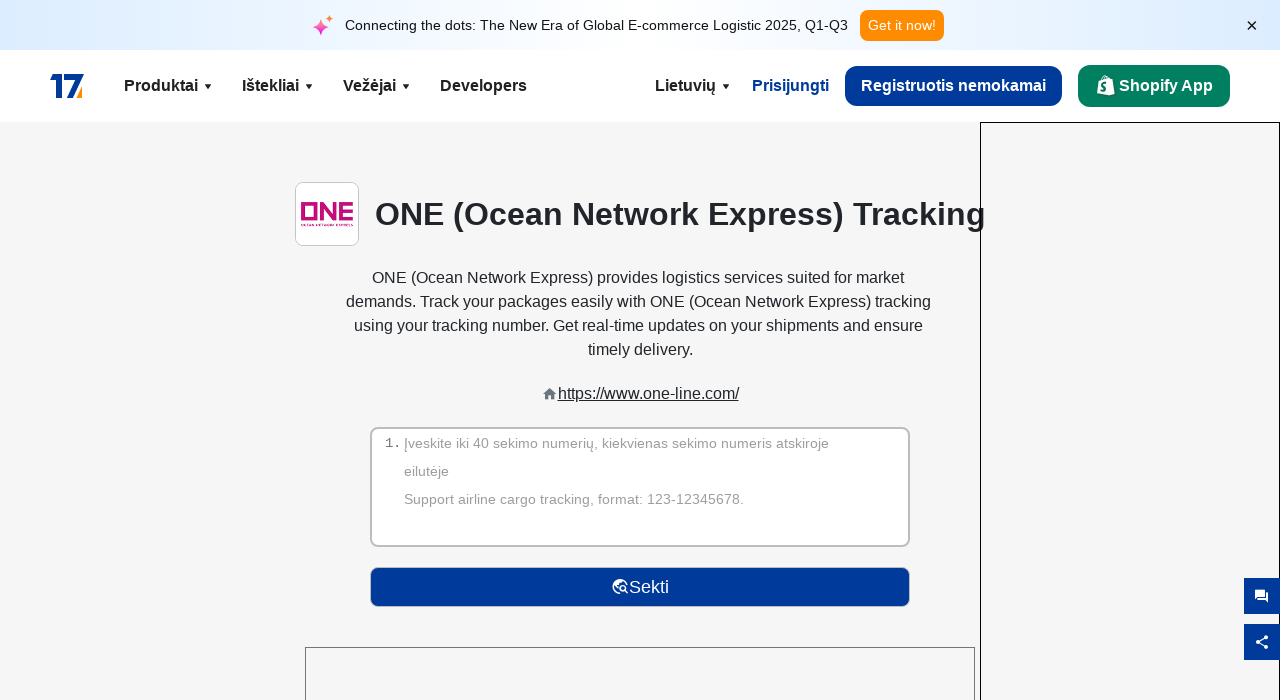

--- FILE ---
content_type: text/html; charset=utf-8
request_url: https://www.17track.net/lt/carriers/one-(ocean-network-express)
body_size: 43779
content:
<!DOCTYPE html><html lang="lt"><head><meta charSet="UTF-8"/><meta http-equiv="X-UA-Compatible" content="IE=edge"/><meta name="renderer" content="webkit"/><meta name="viewport" content="width=device-width, initial-scale=1.0"/><meta name="msapplication-tap-highlight" content="no"/><meta name="author" content="admin@17track.net"/><meta name="apple-itunes-app" content="app-id=1004956012"/><meta name="google-play-app" content="app-id=yqtrack.app"/><meta name="msApplication-ID" content="17TRACK.17TRACK"/><meta name="msApplication-PackageFamilyName" content="17TRACK.17TRACK_vs3bzqqr3bhre"/><meta property="qc:admins" content="1027553633526174213366547"/><meta name="format-detection" content="telephone=no, date=no, email=no, address=no"/><link rel="dns-prefetch" href="//www.google-analytics.com"/><link rel="shortcut icon" href="https://res.17track.net/global-v2/favicon.ico"/><link rel="image_src" href="http://res.17track.net/global-v2/imgs/oauth_image/share.png"/><link rel="apple-touch-icon-precomposed" sizes="152x152" href="http://res.17track.net/global-v2/imgs/oauth_image/apple_touch_152x152.png"/><link rel="apple-touch-icon-precomposed" sizes="144x144" href="http://res.17track.net/global-v2/imgs/oauth_image/apple_touch_144x144.png"/><link rel="apple-touch-icon-precomposed" sizes="120x120" href="http://res.17track.net/global-v2/imgs/oauth_image/apple_touch_120x120.png"/><link rel="apple-touch-icon-precomposed" sizes="114x114" href="http://res.17track.net/global-v2/imgs/oauth_image/apple_touch_114x114.png"/><link rel="apple-touch-icon-precomposed" sizes="76x76" href="http://res.17track.net/global-v2/imgs/oauth_image/apple_touch_76x76.png"/><link rel="apple-touch-icon-precomposed" sizes="72x72" href="http://res.17track.net/global-v2/imgs/oauth_image/apple_touch_72x72.png"/><link rel="apple-touch-icon-precomposed" sizes="60x60" href="http://res.17track.net/global-v2/imgs/oauth_image/apple_touch_60x60.png"/><link rel="apple-touch-icon-precomposed" sizes="57x57" href="http://res.17track.net/global-v2/imgs/oauth_image/apple_touch_57x57.png"/><link rel="canonical" href="https://www.17track.net/lt/carriers/one-(ocean-network-express)"/><link rel="alternate" hrefLang="x-default" href="https://www.17track.net/en/carriers/one-(ocean-network-express)"/><link rel="alternate" hrefLang="en" href="https://www.17track.net/en/carriers/one-(ocean-network-express)"/><link rel="alternate" hrefLang="zh-Hans" href="https://www.17track.net/zh-cn/carriers/one-(ocean-network-express)"/><link rel="alternate" hrefLang="zh-Hant" href="https://www.17track.net/zh-hk/carriers/one-(ocean-network-express)"/><link rel="alternate" hrefLang="ja" href="https://www.17track.net/ja/carriers/one-(ocean-network-express)"/><link rel="alternate" hrefLang="ko" href="https://www.17track.net/ko/carriers/one-(ocean-network-express)"/><link rel="alternate" hrefLang="fi" href="https://www.17track.net/fi/carriers/one-(ocean-network-express)"/><link rel="alternate" hrefLang="pl" href="https://www.17track.net/pl/carriers/one-(ocean-network-express)"/><link rel="alternate" hrefLang="tr" href="https://www.17track.net/tr/carriers/one-(ocean-network-express)"/><link rel="alternate" hrefLang="cs" href="https://www.17track.net/cs/carriers/one-(ocean-network-express)"/><link rel="alternate" hrefLang="it" href="https://www.17track.net/it/carriers/one-(ocean-network-express)"/><link rel="alternate" hrefLang="de" href="https://www.17track.net/de/carriers/one-(ocean-network-express)"/><link rel="alternate" hrefLang="es" href="https://www.17track.net/es/carriers/one-(ocean-network-express)"/><link rel="alternate" hrefLang="fr" href="https://www.17track.net/fr/carriers/one-(ocean-network-express)"/><link rel="alternate" hrefLang="ru" href="https://www.17track.net/ru/carriers/one-(ocean-network-express)"/><link rel="alternate" hrefLang="pt" href="https://www.17track.net/pt/carriers/one-(ocean-network-express)"/><link rel="alternate" hrefLang="nl" href="https://www.17track.net/nl/carriers/one-(ocean-network-express)"/><link rel="alternate" hrefLang="uk" href="https://www.17track.net/uk/carriers/one-(ocean-network-express)"/><link rel="alternate" hrefLang="hu" href="https://www.17track.net/hu/carriers/one-(ocean-network-express)"/><link rel="alternate" hrefLang="sv" href="https://www.17track.net/sv/carriers/one-(ocean-network-express)"/><link rel="alternate" hrefLang="kk" href="https://www.17track.net/kk/carriers/one-(ocean-network-express)"/><link rel="alternate" hrefLang="el" href="https://www.17track.net/el/carriers/one-(ocean-network-express)"/><link rel="alternate" hrefLang="th" href="https://www.17track.net/th/carriers/one-(ocean-network-express)"/><link rel="alternate" hrefLang="bg" href="https://www.17track.net/bg/carriers/one-(ocean-network-express)"/><link rel="alternate" hrefLang="sk" href="https://www.17track.net/sk/carriers/one-(ocean-network-express)"/><link rel="alternate" hrefLang="lt" href="https://www.17track.net/lt/carriers/one-(ocean-network-express)"/><link rel="alternate" hrefLang="ro" href="https://www.17track.net/ro/carriers/one-(ocean-network-express)"/><link rel="alternate" hrefLang="no" href="https://www.17track.net/no/carriers/one-(ocean-network-express)"/><link rel="alternate" hrefLang="sq" href="https://www.17track.net/sq/carriers/one-(ocean-network-express)"/><link rel="alternate" hrefLang="sl" href="https://www.17track.net/sl/carriers/one-(ocean-network-express)"/><link rel="alternate" hrefLang="sr" href="https://www.17track.net/sr/carriers/one-(ocean-network-express)"/><link rel="alternate" hrefLang="az" href="https://www.17track.net/az/carriers/one-(ocean-network-express)"/><link rel="alternate" hrefLang="da" href="https://www.17track.net/da/carriers/one-(ocean-network-express)"/><link rel="alternate" hrefLang="mk" href="https://www.17track.net/mk/carriers/one-(ocean-network-express)"/><link rel="alternate" hrefLang="id" href="https://www.17track.net/id/carriers/one-(ocean-network-express)"/><title>ONE (Ocean Network Express) Tracking | Susekti Paketą | 17TRACK</title><meta name="description" content="Track packages to or from ONE (Ocean Network Express) with 17TRACK. Get real-time tracking status, delivery updates, and delivery confirmation for all your mail and packages. Stay informed about your shipments with 17TRACK&#x27;s reliable tracking service."/><meta name="keywords" content="ONE (Ocean Network Express) tracking, tracking number, 17TRACK, ONE (Ocean Network Express) contact services, order tracking, order status"/><meta name="robots" content="index, follow, max-image-preview:large, max-snippet:-1, max-video-preview:-1"/><meta name="google-site-verification" content="gAPsLnQUE4cXDoLe6SOWVT_yZPMwabppAt54KfDRvcw"/><meta property="og:title" content="ONE (Ocean Network Express) Tracking | Susekti Paketą | 17TRACK"/><meta property="og:description" content="Track packages to or from ONE (Ocean Network Express) with 17TRACK. Get real-time tracking status, delivery updates, and delivery confirmation for all your mail and packages. Stay informed about your shipments with 17TRACK&#x27;s reliable tracking service."/><meta property="og:url" content="https://www.17track.net"/><meta property="og:image" content="https://res.17track.net/global-v2/imgs/oauth_image/share.png"/><meta itemProp="name" content="ONE (Ocean Network Express) Tracking | Susekti Paketą | 17TRACK"/><meta itemProp="description" content="Track packages to or from ONE (Ocean Network Express) with 17TRACK. Get real-time tracking status, delivery updates, and delivery confirmation for all your mail and packages. Stay informed about your shipments with 17TRACK&#x27;s reliable tracking service."/><meta itemProp="url" content="https://www.17track.net"/><meta itemProp="image" content="https://res.17track.net/global-v2/imgs/oauth_image/share.png"/><meta name="twitter:card" content="summary_large_image"/><meta name="twitter:site" content="@17TRACK"/><meta name="twitter:title" content="ONE (Ocean Network Express) Tracking | Susekti Paketą | 17TRACK"/><meta name="twitter:description" content="Track packages to or from ONE (Ocean Network Express) with 17TRACK. Get real-time tracking status, delivery updates, and delivery confirmation for all your mail and packages. Stay informed about your shipments with 17TRACK&#x27;s reliable tracking service."/><meta name="next-head-count" content="76"/><script data-nscript="beforeInteractive">
              window.YQ = window.YQ || {}
              window.YQ.configs = {
                adId: '61953607',
                lang: '',
                env: 'production',
                supportLang: 'en,zh-cn,zh-hk,ja,ko,fi,pl,tr,cs,it,de,es,fr,ru,pt,nl,uk,hu,sv,kk,el,th,bg,sk,lt,ro,no,sq,sl,sr,az,da,mk,id',
                filePath: ''
              }
            </script><link rel="preload" href="/_next/static/css/6ad23ce661592f32.css" as="style"/><link rel="stylesheet" href="/_next/static/css/6ad23ce661592f32.css" data-n-g=""/><link rel="preload" href="/_next/static/css/79550f55d15f8e5b.css" as="style"/><link rel="stylesheet" href="/_next/static/css/79550f55d15f8e5b.css" data-n-p=""/><link rel="preload" href="/_next/static/css/2f4efd567496c306.css" as="style"/><link rel="stylesheet" href="/_next/static/css/2f4efd567496c306.css" data-n-p=""/><noscript data-n-css=""></noscript><script defer="" nomodule="" src="/_next/static/chunks/polyfills-c67a75d1b6f99dc8.js"></script><script src="/upgrade_browser_2024-06-27.js" defer="" data-nscript="beforeInteractive"></script><script src="//www.17track.net/home/getcountry?r=js" defer="" data-nscript="beforeInteractive"></script><script src="https://res.17track.net/asset/carrier/info/carrier.all.js" defer="" data-nscript="beforeInteractive"></script><script src="https://res.17track.net/global-v2/vendor-yq/re-mobile-site/re-mobile-site.min.js" defer="" data-nscript="beforeInteractive"></script><script src="/cmp-init-2025-11-21.js" defer="" data-nscript="beforeInteractive"></script><script src="/assets/iconfont/iconfont.js" defer="" data-nscript="beforeInteractive"></script><script src="/_next/static/chunks/webpack-bb078f41e7513c82.js" defer=""></script><script src="/_next/static/chunks/framework-49d6f379cf8ab083.js" defer=""></script><script src="/_next/static/chunks/main-0ceb0b3e26e26338.js" defer=""></script><script src="/_next/static/chunks/pages/_app-af7caeeea7f4e0b3.js" defer=""></script><script src="/_next/static/chunks/9178-5b11093f29fa4f32.js" defer=""></script><script src="/_next/static/chunks/4671-f362286745b165e5.js" defer=""></script><script src="/_next/static/chunks/7770-764a99cb330b75bf.js" defer=""></script><script src="/_next/static/chunks/2716-ce542887269072c6.js" defer=""></script><script src="/_next/static/chunks/5662-0c2a176f0b7f81c3.js" defer=""></script><script src="/_next/static/chunks/9866-8136729e9bb4f6c5.js" defer=""></script><script src="/_next/static/chunks/8419-27149f296cce47e5.js" defer=""></script><script src="/_next/static/chunks/9052-eaff7ef2efdb7cac.js" defer=""></script><script src="/_next/static/chunks/1665-09308075d1adb98b.js" defer=""></script><script src="/_next/static/chunks/pages/carriers/%5Bslug%5D-a6ce77e30acc9a47.js" defer=""></script><script src="/_next/static/YJMIIWutKgeFOuF1oJTtm/_buildManifest.js" defer=""></script><script src="/_next/static/YJMIIWutKgeFOuF1oJTtm/_ssgManifest.js" defer=""></script></head><body><div id="__next"><script id="BreadcrumbList" type="application/ld+json">{"@context":"https://schema.org/","@type":"BreadcrumbList","itemListElement":[{"@type":"ListItem","position":1,"name":"Homepage","item":"https://www.17track.net/lt"},{"@type":"ListItem","position":2,"name":"Carriers","item":"https://www.17track.net/lt/carriers"},{"@type":"ListItem","position":3,"name":"One (ocean network express)","item":"https://www.17track.net/lt/carriers/one-(ocean-network-express)"}]}</script><div class="Toastify"></div><a href="#content" class="visually-hidden" style="position:absolute;height:1px;width:1px;overflow:hidden;clip:rect(1px, 1px, 1px, 1px);color:var(--primary-color)">Skip to main content</a><div class="BannerReport_bannerReport__mJFK9" id="banner-report" aria-label="top banner"><div class="BannerReport_content__Qv_3o"><img alt="icon" loading="lazy" width="20" height="20" decoding="async" data-nimg="1" style="color:transparent" src="/assets/images/nav/bannerIcon.svg"/><span class="BannerReport_textContainer__BpUln"><span class="BannerReport_textContent__IcAu4 "><span class="BannerReport_textItem__cUYLq">Connecting the dots: The New Era of Global E-commerce Logistic 2025, Q1-Q3</span></span></span><a href="https://www.17track.com/en/reports/the-data-behind-global-e-commerce-logistics-shifts?source=net_banner" target="_blank">Get it now!</a></div><button class="BannerReport_closeBtn__yt4Zf" aria-label="Close banner report" id="close-banner-report-button">×</button></div><script>
          try {
            var expiryDate = new Date('2026-02-05T23:59:59').getTime();
            var isExpired = Date.now() > expiryDate;
            var isClosed = localStorage.getItem('yqtrack_banner_report_dismissed');
            var topBanner = document.getElementById('banner-report');
            if ((isClosed === 'true' || isExpired) && topBanner) {
              topBanner.style.display = 'none';
              document.body.style.setProperty('--banner-height', '0px');
            }
          } catch (error) {
            console.error(error);
          }
    </script><nav class="navbar_new_navbar__C24ms" style="top:var(--banner-height)"><div class="navbar_new_navbar-container__rmYGj container"><div class="w-100 justify-content-between m-0 row"><div class="nav_left_navbar-left__okujE col-md-auto col-auto"><div class="navbar_new_nav-item__EHroD"><div><a class="flex items-center cursor-pointer relative" title="17TRACK" href="/lt"><img alt="17TRACK" loading="lazy" width="148" height="32" decoding="async" data-nimg="1" class="hidden-lg" style="color:transparent" src="https://res.17track.net/global-v2/imgs/logo/svg/full_owt_296x48.svg"/><img alt="17TRACK" loading="lazy" width="34" height="24" decoding="async" data-nimg="1" class="hide visible-lg" style="color:transparent" src="https://res.17track.net/global-v2/imgs/logo/svg/square_bot_128x90.svg"/></a></div></div></div><div class="hidden-md  navbar_new_navbar-center__UUjey col"><div class="navbar_new_nav-item__EHroD" data-dropdown-toggle=""><div class="dropdown_menu_nav-item__VCJ6B"><div class="dropdown_menu_item-toggle-label__G5DSt"><div><div class="d-flex justify-content-between align-items-center"><p class="m-0">Produktai</p><svg class="yq-icon arrow_button_arrowDown__7WCoM" style="width:20px;height:20px" aria-hidden="true"><use xlink:href="#icon-Caret_Down"></use></svg></div></div></div><div class="dropdown_menu_dropdown-menu-custom__g2p44"><div class="dropdown_menu_dropdown-menu-custom-content__750k5 row"><div class="m-0 p-0 dropdown_menu_flex-left-container__wDdBO col"><div class="dropdown_menu_dropdown-item__uEWao"><div class="dropdown_menu_submenu__Rabfn"><a class="head cursor-pointer d-inline-block arrow_button_arrowRightBox__yQ91S" href="https://www.17track.com/en?utm_source=www.17track.net&amp;utm_medium=header-nav&amp;utm_campaign=Shopify-App"><div><p class="arrow_button_arrowRight__Z1bfA arrow_button_font-head__6Yc62">Shopify App<svg class="yq-icon arrow_button_arrow__CyR2Y" style="width:24px;height:24px" aria-hidden="true"><use xlink:href="#icon-Left_Arrow"></use></svg></p><p class="arrow_button_font-desc__TVp8e">Mažinkite užklausas dėl paketų, Didinkite pirkimus</p></div></a></div></div><div class="dropdown_menu_dropdown-item__uEWao"><div class="dropdown_menu_submenu__Rabfn"><a class="head cursor-pointer d-inline-block arrow_button_arrowRightBox__yQ91S" target="_blank" href="/lt/api"><div><p class="arrow_button_arrowRight__Z1bfA arrow_button_font-head__6Yc62">Tracking API<svg class="yq-icon arrow_button_arrow__CyR2Y" style="width:24px;height:24px" aria-hidden="true"><use xlink:href="#icon-Left_Arrow"></use></svg></p><p class="arrow_button_font-desc__TVp8e">Sklandi integracija ir stabilūs sekimo duomenys iš 3100+ vežėjų</p></div></a></div></div><div class="dropdown_menu_dropdown-item__uEWao"><div class="dropdown_menu_submenu__Rabfn"><a class="head cursor-pointer d-inline-block arrow_button_arrowRightBox__yQ91S" href="/lt/app"><div><p class="arrow_button_arrowRight__Z1bfA arrow_button_font-head__6Yc62">17TRACK Mobilioji Programėlė<svg class="yq-icon arrow_button_arrow__CyR2Y" style="width:24px;height:24px" aria-hidden="true"><use xlink:href="#icon-Left_Arrow"></use></svg></p><p class="arrow_button_font-desc__TVp8e">Sekite siuntas savo kišenėje bet kuriuo metu, bet kurioje vietoje</p></div></a></div></div></div><div class="m-0 p-0 dropdown_menu_flex-right-img-container__Zw8f3 col"><div class="dropdown_menu_imgBox__8U4n_ dropdown_menu_img-item-open__6uCjl"><div class="dropdown_menu_item-img-box__vm749"><img decoding="async" alt="17TRACK shopify landing page" loading="lazy" width="800" height="300" data-nimg="1" class="lazy-image-fill" style="color:transparent" src="/assets/images/nav/shopify_0903.webp"/><p class="dropdown_menu_font-desc__hYe59">Užsakymų sekimo programa Shopify pardavėjams. Pagerinkite pirkėjų patirtį, sumažinkite palaikymo užklausas ir padidinkite pakartotinius pirkimus.</p><a class="dropdown_menu_font-head__EE4fX dropdown_menu_arrowRight__HTLO_" href="https://www.17track.com/en?utm_source=www.17track.net&amp;utm_medium=header-nav&amp;utm_campaign=Shopify-App">Peržiūrėti daugiau<svg class="yq-icon dropdown_menu_arrow__X_fTm" style="width:24px;height:24px" aria-hidden="true"><use xlink:href="#icon-Left_Arrow"></use></svg></a></div></div><div class="dropdown_menu_imgBox__8U4n_"><div class="dropdown_menu_item-img-box__vm749"><img decoding="async" alt="17TRACK shopify landing page" loading="lazy" width="800" height="300" data-nimg="1" class="lazy-image-fill" style="color:transparent" src="/assets/images/nav/api_1229.webp"/><p class="dropdown_menu_font-desc__hYe59">Pasiekite sklandžius, stabilius stebėjimo duomenis iš 3100+ vežėjų (pvz., USPS, UPS, FedEx) per mūsų API. Supaprastinkite operacijas, stebėkite siuntas dideliais kiekiais, kurkite pritaikytus sprendimus ir sutaupykite integravimo išlaidas su technine pagalba.</p><a class="dropdown_menu_font-head__EE4fX dropdown_menu_arrowRight__HTLO_" target="_blank" href="/lt/api">Peržiūrėti daugiau<svg class="yq-icon dropdown_menu_arrow__X_fTm" style="width:24px;height:24px" aria-hidden="true"><use xlink:href="#icon-Left_Arrow"></use></svg></a></div></div><div class="dropdown_menu_imgBox__8U4n_"><div class="dropdown_menu_item-img-box__vm749"><img decoding="async" alt="17TRACK shopify landing page" loading="lazy" width="800" height="300" data-nimg="1" class="lazy-image-fill" style="color:transparent" src="/assets/images/nav/app_0903.webp"/><p class="dropdown_menu_font-desc__hYe59">Sekite realiu laiku daugiau nei 3100+ vežėjų Per 30 kalbomis. Gaukite laiku pranešimus ir mėgaukitės sklandžia naudotojo patirtimi su Per 12 milijardai stebėjimo tikslumu.</p><a class="dropdown_menu_font-head__EE4fX dropdown_menu_arrowRight__HTLO_" href="/lt/app">Peržiūrėti daugiau<svg class="yq-icon dropdown_menu_arrow__X_fTm" style="width:24px;height:24px" aria-hidden="true"><use xlink:href="#icon-Left_Arrow"></use></svg></a></div></div></div></div></div></div></div><div class="navbar_new_nav-item__EHroD" data-dropdown-toggle=""><div class="dropdown_menu_nav-item__VCJ6B"><div class="dropdown_menu_item-toggle-label__G5DSt"><div><div class="d-flex justify-content-between align-items-center"><p class="m-0">Ištekliai</p><svg class="yq-icon arrow_button_arrowDown__7WCoM" style="width:20px;height:20px" aria-hidden="true"><use xlink:href="#icon-Caret_Down"></use></svg></div></div></div><div class="dropdown_menu_dropdown-menu-custom__g2p44"><div class="dropdown_menu_dropdown-menu-custom-content__750k5 row"><div class="m-0 p-0 dropdown_menu_flex-left-container__wDdBO col"><div class="dropdown_menu_dropdown-item__uEWao"><div class="dropdown_menu_submenu__Rabfn"><a class="head cursor-pointer d-inline-block arrow_button_arrowRightBox__yQ91S" href="/lt/widget"><div><p class="arrow_button_arrowRight__Z1bfA arrow_button_font-head__6Yc62">Sekimo valdiklis<svg class="yq-icon arrow_button_arrow__CyR2Y" style="width:24px;height:24px" aria-hidden="true"><use xlink:href="#icon-Left_Arrow"></use></svg></p><p class="arrow_button_font-desc__TVp8e">Sekite siuntas savo svetainėje</p></div></a></div></div><div class="dropdown_menu_dropdown-item__uEWao"><div class="dropdown_menu_submenu__Rabfn"><a class="head cursor-pointer d-inline-block arrow_button_arrowRightBox__yQ91S" href="/en/links"><div><p class="arrow_button_arrowRight__Z1bfA arrow_button_font-head__6Yc62">Partneriai<svg class="yq-icon arrow_button_arrow__CyR2Y" style="width:24px;height:24px" aria-hidden="true"><use xlink:href="#icon-Left_Arrow"></use></svg></p><p class="arrow_button_font-desc__TVp8e">Bendradarbiaukite su aukščiausiomis platformomis ir prekės ženklais</p></div></a></div></div><div class="dropdown_menu_dropdown-item__uEWao"><div class="dropdown_menu_submenu__Rabfn"><a class="head cursor-pointer d-inline-block arrow_button_arrowRightBox__yQ91S" target="_blank" href="https://api.17track.net/en/doc"><div><p class="arrow_button_arrowRight__Z1bfA arrow_button_font-head__6Yc62">API Dokumentacija<svg class="yq-icon arrow_button_arrow__CyR2Y" style="width:24px;height:24px" aria-hidden="true"><use xlink:href="#icon-Left_Arrow"></use></svg></p><p class="arrow_button_font-desc__TVp8e">Išsamūs vadovai sklandžiai integracijai</p></div></a></div></div><div class="dropdown_menu_dropdown-item__uEWao"><div class="dropdown_menu_submenu__Rabfn"><a class="head cursor-pointer d-inline-block arrow_button_arrowRightBox__yQ91S" target="_blank" href="https://help.17track.net/hc/lt"><div><p class="arrow_button_arrowRight__Z1bfA arrow_button_font-head__6Yc62">Pagalbos centras<svg class="yq-icon arrow_button_arrow__CyR2Y" style="width:24px;height:24px" aria-hidden="true"><use xlink:href="#icon-Left_Arrow"></use></svg></p><p class="arrow_button_font-desc__TVp8e">Vadovas, kaip naudotis mūsų produktais</p></div></a></div></div></div><div class="m-0 p-0 dropdown_menu_flex-right-img-container__Zw8f3 col"><div class="dropdown_menu_imgBox__8U4n_ dropdown_menu_img-item-open__6uCjl"><div class="dropdown_menu_item-img-box__vm749"><img decoding="async" alt="17TRACK shopify landing page" loading="lazy" width="800" height="300" data-nimg="1" class="lazy-image-fill" style="color:transparent" src="/assets/images/nav/tracking_widget_0903.webp"/><p class="dropdown_menu_font-desc__hYe59">Lengvai pridėkite mūsų galingą, nemokamą valdiklį prie savo svetainės. Leiskite vartotojams įvesti sekimo numerius ir stebėti siuntas tiesiogiai jūsų puslapyje.</p><a class="dropdown_menu_font-head__EE4fX dropdown_menu_arrowRight__HTLO_" href="/lt/widget">Peržiūrėti daugiau<svg class="yq-icon dropdown_menu_arrow__X_fTm" style="width:24px;height:24px" aria-hidden="true"><use xlink:href="#icon-Left_Arrow"></use></svg></a></div></div><div class="dropdown_menu_imgBox__8U4n_"><div class="dropdown_menu_item-img-box__vm749"><img decoding="async" alt="17TRACK shopify landing page" loading="lazy" width="800" height="300" data-nimg="1" class="lazy-image-fill" style="color:transparent" src="/assets/images/nav/partners_0903.webp"/><p class="dropdown_menu_font-desc__hYe59">Gaukite užsakymų sekimo informaciją iš pagrindinių platformų, tokių kaip Amazon ir Shopify, tiesiogiai. Lengvai sekite paketų detales ir pagerinkite savo apsipirkimo patirtį.</p><a class="dropdown_menu_font-head__EE4fX dropdown_menu_arrowRight__HTLO_" href="/lt/en/links">Peržiūrėti daugiau<svg class="yq-icon dropdown_menu_arrow__X_fTm" style="width:24px;height:24px" aria-hidden="true"><use xlink:href="#icon-Left_Arrow"></use></svg></a></div></div><div class="dropdown_menu_imgBox__8U4n_"><div class="dropdown_menu_item-img-box__vm749"><img decoding="async" alt="17TRACK shopify landing page" loading="lazy" width="800" height="300" data-nimg="1" class="lazy-image-fill" style="color:transparent" src="/assets/images/nav/api_doc_0903.webp"/><p class="dropdown_menu_font-desc__hYe59">Gaukite išsamią dokumentaciją mūsų API integravimui. Raskite nuoseklius vadovus, kurie supaprastins procesą. Pasinaudokite aiškiomis instrukcijomis ir specialia technine pagalba.</p><a class="dropdown_menu_font-head__EE4fX dropdown_menu_arrowRight__HTLO_" target="_blank" href="https://api.17track.net/en/doc">Peržiūrėti daugiau<svg class="yq-icon dropdown_menu_arrow__X_fTm" style="width:24px;height:24px" aria-hidden="true"><use xlink:href="#icon-Left_Arrow"></use></svg></a></div></div><div class="dropdown_menu_imgBox__8U4n_"><div class="dropdown_menu_item-img-box__vm749"><img decoding="async" alt="17TRACK shopify landing page" loading="lazy" width="800" height="300" data-nimg="1" class="lazy-image-fill" style="color:transparent" src="/assets/images/nav/help_center_0903.webp"/><p class="dropdown_menu_font-desc__hYe59">Mūsų Pagalbos centras padeda greitai rasti sprendimus dažniausiai užduodamiems klausimams. Peržiūrėkite mūsų išsamius DUK ir naudingus vadovus. Efektyviai gaukite reikiamus atsakymus.</p><a class="dropdown_menu_font-head__EE4fX dropdown_menu_arrowRight__HTLO_" target="_blank" href="https://help.17track.net/hc/lt">Peržiūrėti daugiau<svg class="yq-icon dropdown_menu_arrow__X_fTm" style="width:24px;height:24px" aria-hidden="true"><use xlink:href="#icon-Left_Arrow"></use></svg></a></div></div></div></div></div></div></div><div class="navbar_new_nav-item__EHroD" data-dropdown-toggle=""><div class="dropdown_menu_nav-item__VCJ6B"><div class="dropdown_menu_item-toggle-label__G5DSt"><div><div class="d-flex justify-content-between align-items-center"><p class="m-0">Vežėjai</p><svg class="yq-icon arrow_button_arrowDown__7WCoM" style="width:20px;height:20px" aria-hidden="true"><use xlink:href="#icon-Caret_Down"></use></svg></div></div></div><div class="dropdown_menu_dropdown-menu-custom__g2p44"><div class="dropdown_menu_dropdown-menu-custom-content__750k5 row"><div class="m-0 p-0 dropdown_menu_flex-left-container__wDdBO col"><div class="dropdown_menu_dropdown-item__uEWao"><div class="dropdown_menu_submenu__Rabfn"><a class="head cursor-pointer d-inline-block arrow_button_arrowRightBox__yQ91S" href="/lt/carriers"><div><p class="arrow_button_arrowRight__Z1bfA arrow_button_font-head__6Yc62">Vežėjai<svg class="yq-icon arrow_button_arrow__CyR2Y" style="width:24px;height:24px" aria-hidden="true"><use xlink:href="#icon-Left_Arrow"></use></svg></p><p class="arrow_button_font-desc__TVp8e">Palaiko 3100+ vežėjus ir 190+ oro linijas visame pasaulyje</p></div></a></div></div><div class="dropdown_menu_dropdown-item__uEWao"><div class="dropdown_menu_submenu__Rabfn"><a class="head cursor-pointer d-inline-block arrow_button_arrowRightBox__yQ91S" href="/lt/carriersettlein"><div><p class="arrow_button_arrowRight__Z1bfA arrow_button_font-head__6Yc62">Vežėjų integravimas<svg class="yq-icon arrow_button_arrow__CyR2Y" style="width:24px;height:24px" aria-hidden="true"><use xlink:href="#icon-Left_Arrow"></use></svg></p><p class="arrow_button_font-desc__TVp8e">Prisijunkite prie 17TRACK kaip vežėjas nemokamai</p></div></a></div></div></div><div class="m-0 p-0 dropdown_menu_flex-right-img-container__Zw8f3 col"><div class="dropdown_menu_imgBox__8U4n_ dropdown_menu_img-item-open__6uCjl"><div class="dropdown_menu_item-img-box__vm749"><img decoding="async" alt="17TRACK shopify landing page" loading="lazy" width="800" height="300" data-nimg="1" class="lazy-image-fill" style="color:transparent" src="/assets/images/nav/carriers_1229.webp"/><p class="dropdown_menu_font-desc__hYe59">Stebėkite savo siuntas su daugiau nei 3100+ vežėjų, įskaitant USPS, UPS, DHL ir FedEx. Lengvai stebėkite visas savo siuntas vienoje platformoje, apimančioje 230 šalis.</p><a class="dropdown_menu_font-head__EE4fX dropdown_menu_arrowRight__HTLO_" href="/lt/carriers">Peržiūrėti daugiau<svg class="yq-icon dropdown_menu_arrow__X_fTm" style="width:24px;height:24px" aria-hidden="true"><use xlink:href="#icon-Left_Arrow"></use></svg></a></div></div><div class="dropdown_menu_imgBox__8U4n_"><div class="dropdown_menu_item-img-box__vm749"><img decoding="async" alt="17TRACK shopify landing page" loading="lazy" width="800" height="300" data-nimg="1" class="lazy-image-fill" style="color:transparent" src="/assets/images/nav/carriers_integration_0903.webp"/><p class="dropdown_menu_font-desc__hYe59">Bendradarbiaukite su 17TRACK, kuriuo pasitiki daugiau nei 3100+ vežėjų visame pasaulyje. Pagerinkite savo paslaugų matomumą, padidinkite efektyvumą ir suteikite geresnę sekimo patirtį.</p><a class="dropdown_menu_font-head__EE4fX dropdown_menu_arrowRight__HTLO_" href="/lt/carriersettlein">Peržiūrėti daugiau<svg class="yq-icon dropdown_menu_arrow__X_fTm" style="width:24px;height:24px" aria-hidden="true"><use xlink:href="#icon-Left_Arrow"></use></svg></a></div></div></div></div></div></div></div><div class="navbar_new_nav-item__EHroD"><div class="w-100"><a class="navbar_new_btn-link__p_dVi" href="/lt/api" target="_blank">Developers</a></div></div></div><div class="nav_right_navbar-right___vkVo col-md-auto col-auto"><div class="nav_right_dropdown-md-hidden__DpW7r"><div><div class="relative nav_right_xsStatic__AWWxh" data-dropdown-toggle="true"><button class="d-flex align-items-center gap-1 nav_right_btn-language__1QbyA"><span class="line-clamp-1">Lietuvių</span><svg class="yq-icon " style="width:20px;height:20px" aria-hidden="true"><use xlink:href="#icon-Caret_Down"></use></svg></button><div class="custom-scroll dropdown_lang_custom-dropdown-menu__HLMor"><div><div class="dropdown_lang_list-group-menu__1rhUV"><a target="_blank" href="https://help.17track.net/hc/lt/articles/235533167" title="Help us translate">Help us translate</a></div><div class="dropdown_lang_divider__m9T6e"></div><div class="dropdown_lang_list-group-menu__1rhUV"><a title="English" href="/en/carriers/one-(ocean-network-express)"><div>English</div></a></div><div class="dropdown_lang_list-group-menu__1rhUV"><a title="简体中文" href="/zh-cn/carriers/one-(ocean-network-express)"><div>简体中文</div></a></div><div class="dropdown_lang_list-group-menu__1rhUV"><a title="繁體中文" href="/zh-hk/carriers/one-(ocean-network-express)"><div>繁體中文</div></a></div><div class="dropdown_lang_list-group-menu__1rhUV"><a title="Русский" href="/ru/carriers/one-(ocean-network-express)"><div>Русский</div></a></div><div class="dropdown_lang_list-group-menu__1rhUV"><a title="Español" href="/es/carriers/one-(ocean-network-express)"><div>Español</div></a></div><div class="dropdown_lang_list-group-menu__1rhUV"><a title="Português" href="/pt/carriers/one-(ocean-network-express)"><div>Português</div></a></div><div class="dropdown_lang_list-group-menu__1rhUV"><a title="Français" href="/fr/carriers/one-(ocean-network-express)"><div>Français</div></a></div><div class="dropdown_lang_list-group-menu__1rhUV"><a title="Italiano" href="/it/carriers/one-(ocean-network-express)"><div>Italiano</div></a></div><div class="dropdown_lang_list-group-menu__1rhUV"><a title="Deutsch" href="/de/carriers/one-(ocean-network-express)"><div>Deutsch</div></a></div><div class="dropdown_lang_list-group-menu__1rhUV"><a title="Türkçe" href="/tr/carriers/one-(ocean-network-express)"><div>Türkçe</div></a></div><div class="dropdown_lang_list-group-menu__1rhUV"><a title="Čeština" href="/cs/carriers/one-(ocean-network-express)"><div>Čeština</div></a></div><div class="dropdown_lang_list-group-menu__1rhUV"><a title="日本語" href="/ja/carriers/one-(ocean-network-express)"><div>日本語</div></a></div><div class="dropdown_lang_list-group-menu__1rhUV"><a title="한국어" href="/ko/carriers/one-(ocean-network-express)"><div>한국어</div></a></div><div class="dropdown_lang_list-group-menu__1rhUV"><a title="Nederlands" href="/nl/carriers/one-(ocean-network-express)"><div>Nederlands</div></a></div><div class="dropdown_lang_list-group-menu__1rhUV"><a title="Suomi" href="/fi/carriers/one-(ocean-network-express)"><div>Suomi</div></a></div><div class="dropdown_lang_list-group-menu__1rhUV"><a title="Polski" href="/pl/carriers/one-(ocean-network-express)"><div>Polski</div></a></div><div class="dropdown_lang_list-group-menu__1rhUV"><a title="Українська" href="/uk/carriers/one-(ocean-network-express)"><div>Українська</div></a></div><div class="dropdown_lang_list-group-menu__1rhUV"><a title="Magyar" href="/hu/carriers/one-(ocean-network-express)"><div>Magyar</div></a></div><div class="dropdown_lang_list-group-menu__1rhUV"><a title="Svenska" href="/sv/carriers/one-(ocean-network-express)"><div>Svenska</div></a></div><div class="dropdown_lang_list-group-menu__1rhUV"><a title="Қазақша" href="/kk/carriers/one-(ocean-network-express)"><div>Қазақша</div></a></div><div class="dropdown_lang_list-group-menu__1rhUV"><a title="Ελληνικά" href="/el/carriers/one-(ocean-network-express)"><div>Ελληνικά</div></a></div><div class="dropdown_lang_list-group-menu__1rhUV"><a title="ภาษาไทย" href="/th/carriers/one-(ocean-network-express)"><div>ภาษาไทย</div></a></div><div class="dropdown_lang_list-group-menu__1rhUV"><a title="Български" href="/bg/carriers/one-(ocean-network-express)"><div>Български</div></a></div><div class="dropdown_lang_list-group-menu__1rhUV"><a title="Slovenčina" href="/sk/carriers/one-(ocean-network-express)"><div>Slovenčina</div></a></div><div class="dropdown_lang_list-group-menu__1rhUV"><a title="Lietuvių" href="/lt/carriers/one-(ocean-network-express)"><div>Lietuvių</div></a></div><div class="dropdown_lang_list-group-menu__1rhUV"><a title="Română" href="/ro/carriers/one-(ocean-network-express)"><div>Română</div></a></div><div class="dropdown_lang_list-group-menu__1rhUV"><a title="Norsk" href="/no/carriers/one-(ocean-network-express)"><div>Norsk</div></a></div><div class="dropdown_lang_list-group-menu__1rhUV"><a title="Shqip" href="/sq/carriers/one-(ocean-network-express)"><div>Shqip</div></a></div><div class="dropdown_lang_list-group-menu__1rhUV"><a title="Slovenščina" href="/sl/carriers/one-(ocean-network-express)"><div>Slovenščina</div></a></div><div class="dropdown_lang_list-group-menu__1rhUV"><a title="Српски" href="/sr/carriers/one-(ocean-network-express)"><div>Српски</div></a></div><div class="dropdown_lang_list-group-menu__1rhUV"><a title="Azərbaycan" href="/az/carriers/one-(ocean-network-express)"><div>Azərbaycan</div></a></div><div class="dropdown_lang_list-group-menu__1rhUV"><a title="Dansk" href="/da/carriers/one-(ocean-network-express)"><div>Dansk</div></a></div><div class="dropdown_lang_list-group-menu__1rhUV"><a title="Македонски" href="/mk/carriers/one-(ocean-network-express)"><div>Македонски</div></a></div></div></div></div></div></div><div class="hidden-xs nav_right_dropdown-mobile-flex-show__Z3ZIV nav_right_m-size-3__WDBEX"><div><div class="d-flex nav_right_loginBtnBox__Mlrhw"><a role="button" tabindex="0" href="" class="flex-1 nav_right_btn__ZlQyc nav_right_md-flex-show__QES_W nav_right_btn-login__86TBQ btn btn-outline-primary">Prisijungti</a><div class="relative nav_right_register-box__2UhAH" data-dropdown-toggle="true"><div class="hidden nav_right_md-flex-show__QES_W"><button type="button" class="nav_right_btn__ZlQyc nav_right_btn-register__V8_ge btn btn-primary">Registruotis nemokamai</button><div class="custom-scroll dropdown_common_custom-dropdown-menu__PFzmc"><div class="dropdown_common_list-group-menu__Pf3Ee"><a class="justify-content-between" href="/lt/api" target="_blank"><span>Kūrėjas<!-- --> Registruotis</span><svg class="yq-icon " style="width:24px;height:24px" aria-hidden="true"><use xlink:href="#icon-Left_Arrow"></use></svg></a></div><div class="dropdown_common_list-group-menu__Pf3Ee"><a class="justify-content-between" href=""><span>Klientas<!-- --> Registruotis</span><svg class="yq-icon " style="width:24px;height:24px" aria-hidden="true"><use xlink:href="#icon-Left_Arrow"></use></svg></a></div></div></div><div class="hidden nav_right_dropdown-xs-flex-show__IR659"><div><button type="button" class="nav_right_btn__ZlQyc nav_right_btn-register__V8_ge btn btn-primary">Registruotis nemokamai</button></div><div class="dropdown_drawer_drawer__Ceji9 dropdown_drawer_bottom__eYJ5g" style="height:208px;width:100%;transform:translateY(208px)"></div></div></div></div></div></div><div class="hidden-xs nav_right_dropdown-mobile-flex-show__Z3ZIV nav_right_installShopifyBox__qGAhd"><div><a class="cursor-pointer relative button nav_right_md-flex-show__QES_W nav_right_btn__ZlQyc nav_right_installShopify__43lCN" href="https://apps.shopify.com/17track?utm_source=www.17track.net&amp;utm_medium=home_page&amp;utm_campaign=Shopify-App"><span><svg class="yq-icon " style="color:#FFFFFF;width:24px;height:24px" aria-hidden="true"><use xlink:href="#icon-Fullcolor"></use></svg></span><span>Shopify App</span><canvas aria-hidden="true" class="ink" height="0" width="0" style="border-radius:inherit;height:100%;left:0;position:absolute;top:0;width:100%"></canvas></a></div></div><div class="visible-md nav_right_hamburger_box___KNNP"><button type="button" class="hamburger_hamburger__WUHyU" data-dropdown-toggle="true"><div class="hamburger_nav-icon__VMFeG"><span></span><span></span><span></span></div></button></div></div></div><div class="w-100 d-none row"><div class="navbar_new_navbar-center__UUjey col-md-auto col-auto"><div class="navbar_new_nav-item__EHroD" data-dropdown-toggle=""><div class="dropdown_menu_nav-item__VCJ6B"><div class="dropdown_menu_item-toggle-label__G5DSt"><div><div class="d-flex justify-content-between align-items-center"><p class="m-0">Produktai</p><svg class="yq-icon arrow_button_arrowDown__7WCoM" style="width:20px;height:20px" aria-hidden="true"><use xlink:href="#icon-Caret_Down"></use></svg></div></div></div><div class="dropdown_menu_dropdown-menu-custom__g2p44"><div class="dropdown_menu_dropdown-menu-custom-content__750k5 row"><div class="m-0 p-0 dropdown_menu_flex-left-container__wDdBO col"><div class="dropdown_menu_dropdown-item__uEWao"><div class="dropdown_menu_submenu__Rabfn"><a class="head cursor-pointer d-inline-block arrow_button_arrowRightBox__yQ91S" href="https://www.17track.com/en?utm_source=www.17track.net&amp;utm_medium=header-nav&amp;utm_campaign=Shopify-App"><div><p class="arrow_button_arrowRight__Z1bfA arrow_button_font-head__6Yc62">Shopify App<svg class="yq-icon arrow_button_arrow__CyR2Y" style="width:24px;height:24px" aria-hidden="true"><use xlink:href="#icon-Left_Arrow"></use></svg></p><p class="arrow_button_font-desc__TVp8e">Mažinkite užklausas dėl paketų, Didinkite pirkimus</p></div></a></div></div><div class="dropdown_menu_dropdown-item__uEWao"><div class="dropdown_menu_submenu__Rabfn"><a class="head cursor-pointer d-inline-block arrow_button_arrowRightBox__yQ91S" target="_blank" href="/lt/api"><div><p class="arrow_button_arrowRight__Z1bfA arrow_button_font-head__6Yc62">Tracking API<svg class="yq-icon arrow_button_arrow__CyR2Y" style="width:24px;height:24px" aria-hidden="true"><use xlink:href="#icon-Left_Arrow"></use></svg></p><p class="arrow_button_font-desc__TVp8e">Sklandi integracija ir stabilūs sekimo duomenys iš 3100+ vežėjų</p></div></a></div></div><div class="dropdown_menu_dropdown-item__uEWao"><div class="dropdown_menu_submenu__Rabfn"><a class="head cursor-pointer d-inline-block arrow_button_arrowRightBox__yQ91S" href="/lt/app"><div><p class="arrow_button_arrowRight__Z1bfA arrow_button_font-head__6Yc62">17TRACK Mobilioji Programėlė<svg class="yq-icon arrow_button_arrow__CyR2Y" style="width:24px;height:24px" aria-hidden="true"><use xlink:href="#icon-Left_Arrow"></use></svg></p><p class="arrow_button_font-desc__TVp8e">Sekite siuntas savo kišenėje bet kuriuo metu, bet kurioje vietoje</p></div></a></div></div></div><div class="m-0 p-0 dropdown_menu_flex-right-img-container__Zw8f3 col"><div class="dropdown_menu_imgBox__8U4n_ dropdown_menu_img-item-open__6uCjl"><div class="dropdown_menu_item-img-box__vm749"><img decoding="async" alt="17TRACK shopify landing page" loading="lazy" width="800" height="300" data-nimg="1" class="lazy-image-fill" style="color:transparent" src="/assets/images/nav/shopify_0903.webp"/><p class="dropdown_menu_font-desc__hYe59">Užsakymų sekimo programa Shopify pardavėjams. Pagerinkite pirkėjų patirtį, sumažinkite palaikymo užklausas ir padidinkite pakartotinius pirkimus.</p><a class="dropdown_menu_font-head__EE4fX dropdown_menu_arrowRight__HTLO_" href="https://www.17track.com/en?utm_source=www.17track.net&amp;utm_medium=header-nav&amp;utm_campaign=Shopify-App">Peržiūrėti daugiau<svg class="yq-icon dropdown_menu_arrow__X_fTm" style="width:24px;height:24px" aria-hidden="true"><use xlink:href="#icon-Left_Arrow"></use></svg></a></div></div><div class="dropdown_menu_imgBox__8U4n_"><div class="dropdown_menu_item-img-box__vm749"><img decoding="async" alt="17TRACK shopify landing page" loading="lazy" width="800" height="300" data-nimg="1" class="lazy-image-fill" style="color:transparent" src="/assets/images/nav/api_1229.webp"/><p class="dropdown_menu_font-desc__hYe59">Pasiekite sklandžius, stabilius stebėjimo duomenis iš 3100+ vežėjų (pvz., USPS, UPS, FedEx) per mūsų API. Supaprastinkite operacijas, stebėkite siuntas dideliais kiekiais, kurkite pritaikytus sprendimus ir sutaupykite integravimo išlaidas su technine pagalba.</p><a class="dropdown_menu_font-head__EE4fX dropdown_menu_arrowRight__HTLO_" target="_blank" href="/lt/api">Peržiūrėti daugiau<svg class="yq-icon dropdown_menu_arrow__X_fTm" style="width:24px;height:24px" aria-hidden="true"><use xlink:href="#icon-Left_Arrow"></use></svg></a></div></div><div class="dropdown_menu_imgBox__8U4n_"><div class="dropdown_menu_item-img-box__vm749"><img decoding="async" alt="17TRACK shopify landing page" loading="lazy" width="800" height="300" data-nimg="1" class="lazy-image-fill" style="color:transparent" src="/assets/images/nav/app_0903.webp"/><p class="dropdown_menu_font-desc__hYe59">Sekite realiu laiku daugiau nei 3100+ vežėjų Per 30 kalbomis. Gaukite laiku pranešimus ir mėgaukitės sklandžia naudotojo patirtimi su Per 12 milijardai stebėjimo tikslumu.</p><a class="dropdown_menu_font-head__EE4fX dropdown_menu_arrowRight__HTLO_" href="/lt/app">Peržiūrėti daugiau<svg class="yq-icon dropdown_menu_arrow__X_fTm" style="width:24px;height:24px" aria-hidden="true"><use xlink:href="#icon-Left_Arrow"></use></svg></a></div></div></div></div></div></div></div><div class="navbar_new_nav-item__EHroD" data-dropdown-toggle=""><div class="dropdown_menu_nav-item__VCJ6B"><div class="dropdown_menu_item-toggle-label__G5DSt"><div><div class="d-flex justify-content-between align-items-center"><p class="m-0">Ištekliai</p><svg class="yq-icon arrow_button_arrowDown__7WCoM" style="width:20px;height:20px" aria-hidden="true"><use xlink:href="#icon-Caret_Down"></use></svg></div></div></div><div class="dropdown_menu_dropdown-menu-custom__g2p44"><div class="dropdown_menu_dropdown-menu-custom-content__750k5 row"><div class="m-0 p-0 dropdown_menu_flex-left-container__wDdBO col"><div class="dropdown_menu_dropdown-item__uEWao"><div class="dropdown_menu_submenu__Rabfn"><a class="head cursor-pointer d-inline-block arrow_button_arrowRightBox__yQ91S" href="/lt/widget"><div><p class="arrow_button_arrowRight__Z1bfA arrow_button_font-head__6Yc62">Sekimo valdiklis<svg class="yq-icon arrow_button_arrow__CyR2Y" style="width:24px;height:24px" aria-hidden="true"><use xlink:href="#icon-Left_Arrow"></use></svg></p><p class="arrow_button_font-desc__TVp8e">Sekite siuntas savo svetainėje</p></div></a></div></div><div class="dropdown_menu_dropdown-item__uEWao"><div class="dropdown_menu_submenu__Rabfn"><a class="head cursor-pointer d-inline-block arrow_button_arrowRightBox__yQ91S" href="/en/links"><div><p class="arrow_button_arrowRight__Z1bfA arrow_button_font-head__6Yc62">Partneriai<svg class="yq-icon arrow_button_arrow__CyR2Y" style="width:24px;height:24px" aria-hidden="true"><use xlink:href="#icon-Left_Arrow"></use></svg></p><p class="arrow_button_font-desc__TVp8e">Bendradarbiaukite su aukščiausiomis platformomis ir prekės ženklais</p></div></a></div></div><div class="dropdown_menu_dropdown-item__uEWao"><div class="dropdown_menu_submenu__Rabfn"><a class="head cursor-pointer d-inline-block arrow_button_arrowRightBox__yQ91S" target="_blank" href="https://api.17track.net/en/doc"><div><p class="arrow_button_arrowRight__Z1bfA arrow_button_font-head__6Yc62">API Dokumentacija<svg class="yq-icon arrow_button_arrow__CyR2Y" style="width:24px;height:24px" aria-hidden="true"><use xlink:href="#icon-Left_Arrow"></use></svg></p><p class="arrow_button_font-desc__TVp8e">Išsamūs vadovai sklandžiai integracijai</p></div></a></div></div><div class="dropdown_menu_dropdown-item__uEWao"><div class="dropdown_menu_submenu__Rabfn"><a class="head cursor-pointer d-inline-block arrow_button_arrowRightBox__yQ91S" target="_blank" href="https://help.17track.net/hc/lt"><div><p class="arrow_button_arrowRight__Z1bfA arrow_button_font-head__6Yc62">Pagalbos centras<svg class="yq-icon arrow_button_arrow__CyR2Y" style="width:24px;height:24px" aria-hidden="true"><use xlink:href="#icon-Left_Arrow"></use></svg></p><p class="arrow_button_font-desc__TVp8e">Vadovas, kaip naudotis mūsų produktais</p></div></a></div></div></div><div class="m-0 p-0 dropdown_menu_flex-right-img-container__Zw8f3 col"><div class="dropdown_menu_imgBox__8U4n_ dropdown_menu_img-item-open__6uCjl"><div class="dropdown_menu_item-img-box__vm749"><img decoding="async" alt="17TRACK shopify landing page" loading="lazy" width="800" height="300" data-nimg="1" class="lazy-image-fill" style="color:transparent" src="/assets/images/nav/tracking_widget_0903.webp"/><p class="dropdown_menu_font-desc__hYe59">Lengvai pridėkite mūsų galingą, nemokamą valdiklį prie savo svetainės. Leiskite vartotojams įvesti sekimo numerius ir stebėti siuntas tiesiogiai jūsų puslapyje.</p><a class="dropdown_menu_font-head__EE4fX dropdown_menu_arrowRight__HTLO_" href="/lt/widget">Peržiūrėti daugiau<svg class="yq-icon dropdown_menu_arrow__X_fTm" style="width:24px;height:24px" aria-hidden="true"><use xlink:href="#icon-Left_Arrow"></use></svg></a></div></div><div class="dropdown_menu_imgBox__8U4n_"><div class="dropdown_menu_item-img-box__vm749"><img decoding="async" alt="17TRACK shopify landing page" loading="lazy" width="800" height="300" data-nimg="1" class="lazy-image-fill" style="color:transparent" src="/assets/images/nav/partners_0903.webp"/><p class="dropdown_menu_font-desc__hYe59">Gaukite užsakymų sekimo informaciją iš pagrindinių platformų, tokių kaip Amazon ir Shopify, tiesiogiai. Lengvai sekite paketų detales ir pagerinkite savo apsipirkimo patirtį.</p><a class="dropdown_menu_font-head__EE4fX dropdown_menu_arrowRight__HTLO_" href="/lt/en/links">Peržiūrėti daugiau<svg class="yq-icon dropdown_menu_arrow__X_fTm" style="width:24px;height:24px" aria-hidden="true"><use xlink:href="#icon-Left_Arrow"></use></svg></a></div></div><div class="dropdown_menu_imgBox__8U4n_"><div class="dropdown_menu_item-img-box__vm749"><img decoding="async" alt="17TRACK shopify landing page" loading="lazy" width="800" height="300" data-nimg="1" class="lazy-image-fill" style="color:transparent" src="/assets/images/nav/api_doc_0903.webp"/><p class="dropdown_menu_font-desc__hYe59">Gaukite išsamią dokumentaciją mūsų API integravimui. Raskite nuoseklius vadovus, kurie supaprastins procesą. Pasinaudokite aiškiomis instrukcijomis ir specialia technine pagalba.</p><a class="dropdown_menu_font-head__EE4fX dropdown_menu_arrowRight__HTLO_" target="_blank" href="https://api.17track.net/en/doc">Peržiūrėti daugiau<svg class="yq-icon dropdown_menu_arrow__X_fTm" style="width:24px;height:24px" aria-hidden="true"><use xlink:href="#icon-Left_Arrow"></use></svg></a></div></div><div class="dropdown_menu_imgBox__8U4n_"><div class="dropdown_menu_item-img-box__vm749"><img decoding="async" alt="17TRACK shopify landing page" loading="lazy" width="800" height="300" data-nimg="1" class="lazy-image-fill" style="color:transparent" src="/assets/images/nav/help_center_0903.webp"/><p class="dropdown_menu_font-desc__hYe59">Mūsų Pagalbos centras padeda greitai rasti sprendimus dažniausiai užduodamiems klausimams. Peržiūrėkite mūsų išsamius DUK ir naudingus vadovus. Efektyviai gaukite reikiamus atsakymus.</p><a class="dropdown_menu_font-head__EE4fX dropdown_menu_arrowRight__HTLO_" target="_blank" href="https://help.17track.net/hc/lt">Peržiūrėti daugiau<svg class="yq-icon dropdown_menu_arrow__X_fTm" style="width:24px;height:24px" aria-hidden="true"><use xlink:href="#icon-Left_Arrow"></use></svg></a></div></div></div></div></div></div></div><div class="navbar_new_nav-item__EHroD" data-dropdown-toggle=""><div class="dropdown_menu_nav-item__VCJ6B"><div class="dropdown_menu_item-toggle-label__G5DSt"><div><div class="d-flex justify-content-between align-items-center"><p class="m-0">Vežėjai</p><svg class="yq-icon arrow_button_arrowDown__7WCoM" style="width:20px;height:20px" aria-hidden="true"><use xlink:href="#icon-Caret_Down"></use></svg></div></div></div><div class="dropdown_menu_dropdown-menu-custom__g2p44"><div class="dropdown_menu_dropdown-menu-custom-content__750k5 row"><div class="m-0 p-0 dropdown_menu_flex-left-container__wDdBO col"><div class="dropdown_menu_dropdown-item__uEWao"><div class="dropdown_menu_submenu__Rabfn"><a class="head cursor-pointer d-inline-block arrow_button_arrowRightBox__yQ91S" href="/lt/carriers"><div><p class="arrow_button_arrowRight__Z1bfA arrow_button_font-head__6Yc62">Vežėjai<svg class="yq-icon arrow_button_arrow__CyR2Y" style="width:24px;height:24px" aria-hidden="true"><use xlink:href="#icon-Left_Arrow"></use></svg></p><p class="arrow_button_font-desc__TVp8e">Palaiko 3100+ vežėjus ir 190+ oro linijas visame pasaulyje</p></div></a></div></div><div class="dropdown_menu_dropdown-item__uEWao"><div class="dropdown_menu_submenu__Rabfn"><a class="head cursor-pointer d-inline-block arrow_button_arrowRightBox__yQ91S" href="/lt/carriersettlein"><div><p class="arrow_button_arrowRight__Z1bfA arrow_button_font-head__6Yc62">Vežėjų integravimas<svg class="yq-icon arrow_button_arrow__CyR2Y" style="width:24px;height:24px" aria-hidden="true"><use xlink:href="#icon-Left_Arrow"></use></svg></p><p class="arrow_button_font-desc__TVp8e">Prisijunkite prie 17TRACK kaip vežėjas nemokamai</p></div></a></div></div></div><div class="m-0 p-0 dropdown_menu_flex-right-img-container__Zw8f3 col"><div class="dropdown_menu_imgBox__8U4n_ dropdown_menu_img-item-open__6uCjl"><div class="dropdown_menu_item-img-box__vm749"><img decoding="async" alt="17TRACK shopify landing page" loading="lazy" width="800" height="300" data-nimg="1" class="lazy-image-fill" style="color:transparent" src="/assets/images/nav/carriers_1229.webp"/><p class="dropdown_menu_font-desc__hYe59">Stebėkite savo siuntas su daugiau nei 3100+ vežėjų, įskaitant USPS, UPS, DHL ir FedEx. Lengvai stebėkite visas savo siuntas vienoje platformoje, apimančioje 230 šalis.</p><a class="dropdown_menu_font-head__EE4fX dropdown_menu_arrowRight__HTLO_" href="/lt/carriers">Peržiūrėti daugiau<svg class="yq-icon dropdown_menu_arrow__X_fTm" style="width:24px;height:24px" aria-hidden="true"><use xlink:href="#icon-Left_Arrow"></use></svg></a></div></div><div class="dropdown_menu_imgBox__8U4n_"><div class="dropdown_menu_item-img-box__vm749"><img decoding="async" alt="17TRACK shopify landing page" loading="lazy" width="800" height="300" data-nimg="1" class="lazy-image-fill" style="color:transparent" src="/assets/images/nav/carriers_integration_0903.webp"/><p class="dropdown_menu_font-desc__hYe59">Bendradarbiaukite su 17TRACK, kuriuo pasitiki daugiau nei 3100+ vežėjų visame pasaulyje. Pagerinkite savo paslaugų matomumą, padidinkite efektyvumą ir suteikite geresnę sekimo patirtį.</p><a class="dropdown_menu_font-head__EE4fX dropdown_menu_arrowRight__HTLO_" href="/lt/carriersettlein">Peržiūrėti daugiau<svg class="yq-icon dropdown_menu_arrow__X_fTm" style="width:24px;height:24px" aria-hidden="true"><use xlink:href="#icon-Left_Arrow"></use></svg></a></div></div></div></div></div></div></div><div class="navbar_new_nav-item__EHroD"><div class="w-100"><a class="navbar_new_btn-link__p_dVi" href="/lt/api" target="_blank">Developers</a></div></div></div><div class="nav_right_navbar-right___vkVo col-md-auto col-auto"><div class="nav_right_dropdown-md-hidden__DpW7r"><div><div class="relative nav_right_xsStatic__AWWxh" data-dropdown-toggle="true"><button class="d-flex align-items-center gap-1 nav_right_btn-language__1QbyA"><span class="line-clamp-1">Lietuvių</span><svg class="yq-icon " style="width:20px;height:20px" aria-hidden="true"><use xlink:href="#icon-Caret_Down"></use></svg></button><div class="custom-scroll dropdown_lang_custom-dropdown-menu__HLMor"><div><div class="dropdown_lang_list-group-menu__1rhUV"><a target="_blank" href="https://help.17track.net/hc/lt/articles/235533167" title="Help us translate">Help us translate</a></div><div class="dropdown_lang_divider__m9T6e"></div><div class="dropdown_lang_list-group-menu__1rhUV"><a title="English" href="/en/carriers/one-(ocean-network-express)"><div>English</div></a></div><div class="dropdown_lang_list-group-menu__1rhUV"><a title="简体中文" href="/zh-cn/carriers/one-(ocean-network-express)"><div>简体中文</div></a></div><div class="dropdown_lang_list-group-menu__1rhUV"><a title="繁體中文" href="/zh-hk/carriers/one-(ocean-network-express)"><div>繁體中文</div></a></div><div class="dropdown_lang_list-group-menu__1rhUV"><a title="Русский" href="/ru/carriers/one-(ocean-network-express)"><div>Русский</div></a></div><div class="dropdown_lang_list-group-menu__1rhUV"><a title="Español" href="/es/carriers/one-(ocean-network-express)"><div>Español</div></a></div><div class="dropdown_lang_list-group-menu__1rhUV"><a title="Português" href="/pt/carriers/one-(ocean-network-express)"><div>Português</div></a></div><div class="dropdown_lang_list-group-menu__1rhUV"><a title="Français" href="/fr/carriers/one-(ocean-network-express)"><div>Français</div></a></div><div class="dropdown_lang_list-group-menu__1rhUV"><a title="Italiano" href="/it/carriers/one-(ocean-network-express)"><div>Italiano</div></a></div><div class="dropdown_lang_list-group-menu__1rhUV"><a title="Deutsch" href="/de/carriers/one-(ocean-network-express)"><div>Deutsch</div></a></div><div class="dropdown_lang_list-group-menu__1rhUV"><a title="Türkçe" href="/tr/carriers/one-(ocean-network-express)"><div>Türkçe</div></a></div><div class="dropdown_lang_list-group-menu__1rhUV"><a title="Čeština" href="/cs/carriers/one-(ocean-network-express)"><div>Čeština</div></a></div><div class="dropdown_lang_list-group-menu__1rhUV"><a title="日本語" href="/ja/carriers/one-(ocean-network-express)"><div>日本語</div></a></div><div class="dropdown_lang_list-group-menu__1rhUV"><a title="한국어" href="/ko/carriers/one-(ocean-network-express)"><div>한국어</div></a></div><div class="dropdown_lang_list-group-menu__1rhUV"><a title="Nederlands" href="/nl/carriers/one-(ocean-network-express)"><div>Nederlands</div></a></div><div class="dropdown_lang_list-group-menu__1rhUV"><a title="Suomi" href="/fi/carriers/one-(ocean-network-express)"><div>Suomi</div></a></div><div class="dropdown_lang_list-group-menu__1rhUV"><a title="Polski" href="/pl/carriers/one-(ocean-network-express)"><div>Polski</div></a></div><div class="dropdown_lang_list-group-menu__1rhUV"><a title="Українська" href="/uk/carriers/one-(ocean-network-express)"><div>Українська</div></a></div><div class="dropdown_lang_list-group-menu__1rhUV"><a title="Magyar" href="/hu/carriers/one-(ocean-network-express)"><div>Magyar</div></a></div><div class="dropdown_lang_list-group-menu__1rhUV"><a title="Svenska" href="/sv/carriers/one-(ocean-network-express)"><div>Svenska</div></a></div><div class="dropdown_lang_list-group-menu__1rhUV"><a title="Қазақша" href="/kk/carriers/one-(ocean-network-express)"><div>Қазақша</div></a></div><div class="dropdown_lang_list-group-menu__1rhUV"><a title="Ελληνικά" href="/el/carriers/one-(ocean-network-express)"><div>Ελληνικά</div></a></div><div class="dropdown_lang_list-group-menu__1rhUV"><a title="ภาษาไทย" href="/th/carriers/one-(ocean-network-express)"><div>ภาษาไทย</div></a></div><div class="dropdown_lang_list-group-menu__1rhUV"><a title="Български" href="/bg/carriers/one-(ocean-network-express)"><div>Български</div></a></div><div class="dropdown_lang_list-group-menu__1rhUV"><a title="Slovenčina" href="/sk/carriers/one-(ocean-network-express)"><div>Slovenčina</div></a></div><div class="dropdown_lang_list-group-menu__1rhUV"><a title="Lietuvių" href="/lt/carriers/one-(ocean-network-express)"><div>Lietuvių</div></a></div><div class="dropdown_lang_list-group-menu__1rhUV"><a title="Română" href="/ro/carriers/one-(ocean-network-express)"><div>Română</div></a></div><div class="dropdown_lang_list-group-menu__1rhUV"><a title="Norsk" href="/no/carriers/one-(ocean-network-express)"><div>Norsk</div></a></div><div class="dropdown_lang_list-group-menu__1rhUV"><a title="Shqip" href="/sq/carriers/one-(ocean-network-express)"><div>Shqip</div></a></div><div class="dropdown_lang_list-group-menu__1rhUV"><a title="Slovenščina" href="/sl/carriers/one-(ocean-network-express)"><div>Slovenščina</div></a></div><div class="dropdown_lang_list-group-menu__1rhUV"><a title="Српски" href="/sr/carriers/one-(ocean-network-express)"><div>Српски</div></a></div><div class="dropdown_lang_list-group-menu__1rhUV"><a title="Azərbaycan" href="/az/carriers/one-(ocean-network-express)"><div>Azərbaycan</div></a></div><div class="dropdown_lang_list-group-menu__1rhUV"><a title="Dansk" href="/da/carriers/one-(ocean-network-express)"><div>Dansk</div></a></div><div class="dropdown_lang_list-group-menu__1rhUV"><a title="Македонски" href="/mk/carriers/one-(ocean-network-express)"><div>Македонски</div></a></div></div></div></div></div></div><div class="hidden-xs nav_right_dropdown-mobile-flex-show__Z3ZIV nav_right_m-size-3__WDBEX"><div><div class="d-flex nav_right_loginBtnBox__Mlrhw"><a role="button" tabindex="0" href="" class="flex-1 nav_right_btn__ZlQyc nav_right_md-flex-show__QES_W nav_right_btn-login__86TBQ btn btn-outline-primary">Prisijungti</a><div class="relative nav_right_register-box__2UhAH" data-dropdown-toggle="true"><div class="hidden nav_right_md-flex-show__QES_W"><button type="button" class="nav_right_btn__ZlQyc nav_right_btn-register__V8_ge btn btn-primary">Registruotis nemokamai</button><div class="custom-scroll dropdown_common_custom-dropdown-menu__PFzmc"><div class="dropdown_common_list-group-menu__Pf3Ee"><a class="justify-content-between" href="/lt/api" target="_blank"><span>Kūrėjas<!-- --> Registruotis</span><svg class="yq-icon " style="width:24px;height:24px" aria-hidden="true"><use xlink:href="#icon-Left_Arrow"></use></svg></a></div><div class="dropdown_common_list-group-menu__Pf3Ee"><a class="justify-content-between" href=""><span>Klientas<!-- --> Registruotis</span><svg class="yq-icon " style="width:24px;height:24px" aria-hidden="true"><use xlink:href="#icon-Left_Arrow"></use></svg></a></div></div></div><div class="hidden nav_right_dropdown-xs-flex-show__IR659"><div><button type="button" class="nav_right_btn__ZlQyc nav_right_btn-register__V8_ge btn btn-primary">Registruotis nemokamai</button></div><div class="dropdown_drawer_drawer__Ceji9 dropdown_drawer_bottom__eYJ5g" style="height:208px;width:100%;transform:translateY(208px)"></div></div></div></div></div></div><div class="hidden-xs nav_right_dropdown-mobile-flex-show__Z3ZIV nav_right_installShopifyBox__qGAhd"><div><a class="cursor-pointer relative button nav_right_md-flex-show__QES_W nav_right_btn__ZlQyc nav_right_installShopify__43lCN" href="https://apps.shopify.com/17track?utm_source=www.17track.net&amp;utm_medium=home_page&amp;utm_campaign=Shopify-App"><span><svg class="yq-icon " style="color:#FFFFFF;width:24px;height:24px" aria-hidden="true"><use xlink:href="#icon-Fullcolor"></use></svg></span><span>Shopify App</span><canvas aria-hidden="true" class="ink" height="0" width="0" style="border-radius:inherit;height:100%;left:0;position:absolute;top:0;width:100%"></canvas></a></div></div></div></div></div></nav><main class="relative"><div class="relative"><div><section class="text-center carriersInfoHeader_carrier-header-box__K1GGg"><div class="carriersInfoHeader_carrier-header-content__sU7W4"><div class="carriersInfoHeader_headerInfo__39pkz"><div class="carriersInfoHeader_logo__g0N8W"><img alt="ONE (Ocean Network Express)" loading="lazy" width="64" height="64" decoding="async" data-nimg="1" class="lazyload" style="color:transparent" src="https://res.17track.net/asset/carrier/logo/120x120/100753.png"/></div><h1 title="ONE (Ocean Network Express)">ONE (Ocean Network Express) Tracking</h1></div><p class="carriersInfoHeader_yq-carrier-desc__3j6YB">ONE (Ocean Network Express) provides logistics services suited for market demands. Track your packages easily with ONE (Ocean Network Express) tracking using your tracking number. Get real-time updates on your shipments and ensure timely delivery.</p><div class="carriersInfoHeader_yq-carrier-info__11HLC"><span class="carriersInfoHeader_yq-carrier-url__VHLmP"><i class="icon fa-home"></i><a href="https://www.one-line.com/" target="_blank" rel="noopener noreferrer">https://www.one-line.com/</a></span></div></div><div class="text-left carriersInfoHeader_track-box__FNi4K"><div class="carriersInfoHeader_track-content__kXyYH"><div class="batch_track_batch-track__bfQXc"><div class="batch_track_textarea-wrapper__skKer" style="height:120px"><div class="custom-scroll batch_track_main-box__iwgMG"><textarea id="auto-size-textarea" class="batch_track_textarea__rhhSa" placeholder="Įveskite iki 40 sekimo numerių, kiekvienas sekimo numeris atskiroje eilutėje 
Support airline cargo tracking, format: 123-12345678."></textarea></div><div class="flex items-center justify-between gap-3.75 hidden-xs batch_track_operate-tool__Cydzv"><button type="button" title="Filtruoti numerius iš bet kurios teksto atitikimo viso sekimo numerio taisyklės."><i class="icon fa-filter"></i><span>Filtruoti numerius</span></button><button type="button" title="Išvalyti visus įrašytus tekstus."><i class="icon fa-trash-o"></i><span>Pašalinti viską</span></button></div><div class="flex items-center justify-between gap-3.75 hide batch_track_operate-tool__Cydzv batch_track_mobile__uSECW"><div class="flex items-center gap-2.5"><button type="button" title="Išvalyti visus įrašytus tekstus."><i class="icon fa-trash-o"></i></button><button type="button" title="Filtruoti numerius iš bet kurios teksto atitikimo viso sekimo numerio taisyklės."><i class="icon fa-filter"></i></button></div><button class="flex items-center gap-2.5 p-2" title="Pasirinkite vežėją."><i class="fa-truck batch_track_truck__89bqL"></i><span>(automatinis aptikimas)</span></button></div></div></div><div class="text-center"><div class="cursor-pointer btn btn-block btn-primary waves-effect batch_track_search-area-bottom__MV_vI" title="Spauskite &#x27;SEKTI&#x27;, kad gautumėte stebėjimo informaciją apie savo siuntinį."><i class="fa-yqtrack batch_track_icon__l_04V"></i><span class="leading-6 user-select-none">Sekti</span></div></div></div></div><section class="ad-slot carriersInfoHeader_gad-container__XHZQP" id="V6-Carriers-Main"></section></section><section class="Content_main__D3kme"><section class="carriersInfoNormal_details-faq__Y1qDs fixWidth" itemscope="" itemType="https://schema.org/FAQPage"><div itemProp="mainEntity" itemscope="" itemType="https://schema.org/Question"><h2 title="" itemProp="name">Steps to Track ONE (Ocean Network Express) Packages</h2><div itemProp="acceptedAnswer" itemscope="" itemType="https://schema.org/Answer"><div itemProp="text"><p>You can track your ONE (Ocean Network Express) packages in two main ways: use the official tracking page or third-party platforms like 17TRACK. If you choose to use a third-party tracking page, 17TRACK would be a good choice. Also, you can track your packages from ONE (Ocean Network Express). Here are the details:</p><h3>Track <a target='_blank' href='https://www.one-line.com/'>ONE (Ocean Network Express)</a> Packages from the Official Website</h3><p>
                    <strong>Step 1:</strong>
                    Visit the official tracking page of ONE (Ocean Network Express).</p><p>
                  <strong>Step 2:</strong>
                  Locate the "Track Your Shipment" or similar section on the homepage. This could be in the top right corner, bottom left of the page, or another prominent location.</p><p>
                    <strong>Step 3:</strong>
                    Input your unique tracking number, Shipment ID, PRO number, or Order ID in the designated field.</p><p>
                    <strong>Step 4:</strong>
                    Click on the "Track" or similar button to get the detailed info.</p><p>Experience easy and efficient parcels tracking with the ONE (Ocean Network Express).</p><h3>Using 
                  <a target="_blank" href="https://www.17track.net/lt">
                      17TRACK
                    </a>’s Tracking Page for ONE (Ocean Network Express) Packages</h3><p>Easily track your ONE (Ocean Network Express) parcels using 17TRACK, a precise and comprehensive logistics tracking platform. It integrates with over 3,131 carriers like 
                    <a target="_blank" href="https://www.17track.net/lt/carriers/usps">
                      USPS
                    </a>
                  , 
                    <a target="_blank" href="https://www.17track.net/lt/carriers/ups">
                      UPS
                    </a>
                  , 
                    <a target="_blank" href="https://www.17track.net/lt/carriers/fedex">
                      FedEx
                    </a>
                  , 
                    <a target="_blank" href="https://www.17track.net/lt/carriers/dhl-express">
                      DHL
                    </a>
                   and others. Here's how to use it:</p><p>
                    <strong>Step 1:</strong>
                    Visit the <a target='_blank' href='https://www.17track.net/lt'>17TRACK</a> tracking page.</p><p>
                    <strong>Step 2:</strong>
                    Enter your ONE (Ocean Network Express) Tracking Number.If you have multiple globle tracking numbers, you can enter them all at once, separated by commas, spaces, or one per line.</p><p>
                    <strong>Step 3:</strong>
                    Click the "TRACK" .</p><p>
                    <strong>Step 4:</strong>
                    View your Tracking Information. You will see detailed tracking information including the current status, location history, and expected delivery date.</p><p>
                    <strong>Note:</strong>
                    There's a minimal chance your parcel tracking number might not be identified. In such instances, you can manually select your Carrier from the options provided. It can guarantee a high tracking accuracy rate of up to 99.9%. The 'Carrier' option is conveniently located just above the 'TRACK' button.</p><div class="relative"><img decoding="async" alt="ONE (Ocean Network Express) Tracking. Learn how to track package on 17TRACK. Enter your tracking number on the 17TRACK official website." loading="lazy" data-nimg="fill" class="w-100 lazy-image-fill" style="position:absolute;height:100%;width:100%;left:0;top:0;right:0;bottom:0;color:transparent" src="/assets/images/carriers/carrier_info/common/track_17track_en.webp"/></div><p><strong>Use Additional Features (Optional):<!-- --> </strong></p><p><strong>• <!-- -->Notifications:<!-- --> </strong>Register for updates on your package status. Get these convenient alerts through email.</p><p><strong>• <!-- -->Tracking History:<!-- --> </strong>Bookmark the page for future status checks. Alternatively, create a free account to handle multiple international tracking numbers.</p><p><strong>Mobile App:<!-- --> </strong></p><p>
                      17TRACK also offers a <a target='_blank' href='https://www.17track.net/lt/app'>Mobile App</a> for both iOS and Android. You can download it from the APP Store, Google Play Store or Android PKG for convenient tracking on your smartphone.
                      </p></div></div></div><div itemProp="mainEntity" itemscope="" itemType="https://schema.org/Question"><h2 title="" itemProp="name">What is the difference between tracking on 17TRACK and ONE (Ocean Network Express)?</h2><div itemProp="acceptedAnswer" itemscope="" itemType="https://schema.org/Answer"><div itemProp="text"><p>Looking for a simple way to track your packages? Try <a target='_blank' href='/lt/carriers/one-ocean-network-express'>17TRACK</a>, the comprehensive package tracking platform which integrates 3,131 carriers. With us, you can access complete and detailed tracking information. Simplify your logistics and stay updated with 17TRACK.</p><p><strong>For consumers: </strong>Use 17TRACK for easy tracking of your shipments. It makes reading and understanding tracking information a breeze. Besides, with the use of the <a target='_blank' href='https://www.17track.net/lt/app'>17TRACK APP</a>, you can also be notified of your package status updates.</p><p><strong>For sellers: </strong>17TRACK provides efficient tracking solutions. Use our <a target='_blank' href='/lt/api'>API</a> and <a target='_blank' href='https://apps.shopify.com/17track?utm_source=www.17track.net/carriers&utm_medium=link&utm_campaign=ONE (Ocean Network Express)'>Shopify APP</a> for easy batch tracking, automatic notifications, and more. Simplify your logistics with 17TRACK.</p><p>Join us today and start tracking your shipments with 17TRACK. Start using our all-in-one package tracking solution now!</p></div></div></div><div itemProp="mainEntity" itemscope="" itemType="https://schema.org/Question"><h2 id="integrateONE-(Ocean-Network-Express)" itemProp="name">Why integrate with 17TRACK Tracking API for  ONE (Ocean Network Express) tracking?   </h2><div itemProp="acceptedAnswer" itemscope="" itemType="https://schema.org/Answer"><div itemProp="text"><p>✅ <!-- -->Bulk Tracking:<!-- -->Handle all shipments efficiently.</p><p>✅ <!-- -->24/7 Support:<!-- -->We&#x27;re always here for you.</p><p>✅ <!-- -->Package Tracking Accuracy:<!-- -->Up to 99.9% precise.</p><p>✅ <!-- -->Email Updates:<!-- -->Get real-time package status.</p><p>✅ <!-- -->Multi-Account:<!-- -->Friendly for team collaboration.</p><p>✅ <!-- -->Multi-Language Support:<!-- -->Enhancing user experience.</p><p>✅ <!-- -->Data Dashboard:<!-- -->Provides comprehensive logistics information and enables data analysis.</p></div></div></div><div itemProp="mainEntity" itemscope="" itemType="https://schema.org/Question"><h2 id="usingONE-(Ocean-Network-Express)" itemProp="name">Who is using 17TRACK to track ONE (Ocean Network Express) packages?</h2><div itemProp="acceptedAnswer" itemscope="" itemType="https://schema.org/Answer"><div itemProp="text"><p>17TRACK is being used by millions of users from Per 230 countries. It offers tracking for over 3,131 carriers.</p><p>ONE (Ocean Network Express) orders from global marketplaces can be tracked on 17TRACK. For example: TikTok, Shopify, Amazon, Wish, AilExpress, etc.</p></div></div></div></section><section class="fixWidth carriersInfoNormal_what-cando__EuOzM"><h2>What else can you do with 17TRACK?</h2><div class="carriersInfoNormal_cando-content__0epEs"><div class="carriersInfoNormal_cando-box__AmZEk"><div class="relative"><img decoding="async" alt="17TRACK shopify landing page" loading="lazy" data-nimg="fill" class="lazy-image-fill" style="position:absolute;height:100%;width:100%;left:0;top:0;right:0;bottom:0;color:transparent" src="/assets/images/carriers/carrier_info/cando_01.webp"/></div><p>An order tracking App built for Shopify sellers, keeping track of ONE (Ocean Network Express) packages.</p><a href="https://www.17track.com/en?utm_source=www.17track.net&amp;utm_medium=carriers&amp;utm_campaign=Get-started">Get started<i class="icon fa-arrow-forward carriersInfoNormal_fa-arrow-forward__39HKX"></i></a></div><div class="carriersInfoNormal_cando-box__AmZEk"><div class="relative"><img decoding="async" alt="17TRACK API" loading="lazy" data-nimg="fill" class="lazy-image-fill" style="position:absolute;height:100%;width:100%;left:0;top:0;right:0;bottom:0;color:transparent" src="/assets/images/carriers/carrier_info/cando_02.webp"/></div><p>ONE (Ocean Network Express) tracking API makes auto track &amp; trace and webhook push a breeze.</p><a href="/lt/api?utm_source=carriers&amp;utm_medium=referer&amp;utm_campaign=20230130-carrier-open-api">Start a free trial<i class="icon fa-arrow-forward carriersInfoNormal_fa-arrow-forward__39HKX"></i></a></div><div class="carriersInfoNormal_cando-box__AmZEk"><div class="relative"><img decoding="async" alt="17TRACK App" loading="lazy" data-nimg="fill" class="lazy-image-fill" style="position:absolute;height:100%;width:100%;left:0;top:0;right:0;bottom:0;color:transparent" src="/assets/images/carriers/carrier_info/cando_03.webp"/></div><p>Get real-time notifications on  ONE (Ocean Network Express) delivery updates.</p><a href="//www.17track.net/lt/app?utm_source=carriers&amp;utm_medium=referer&amp;utm_campaign=20230130-carrier-open-app" target="_blank">Download now<i class="icon fa-arrow-forward carriersInfoNormal_fa-arrow-forward__39HKX"></i></a></div></div></section></section></div><div class="right-0 top-0 border border-black hidden lg:block absolute lg:w-[200px] lg:h-[400px] xl:w-[300px] xl:h-[600px] overflow-hidden" id="V6-Carriers-Bottom"></div></div><div class="RecommendList_container__wYtQW"><h2>Sekite savo siuntą</h2><p>Pasaulinė skubių siuntų sekimo paslauga</p><ul class="RecommendList_recommendList__5_MGk"><li><a class="RecommendList_recommendItem__1D33o" href="/lt/carriers/usps"><img alt="USPS" loading="lazy" width="64" height="64" decoding="async" data-nimg="1" style="color:transparent" src="https://res.17track.net/asset/carrier/logo/120x120/21051.png"/><span>USPS</span></a></li><li><a class="RecommendList_recommendItem__1D33o" href="/lt/carriers/ups"><img alt="UPS" loading="lazy" width="64" height="64" decoding="async" data-nimg="1" style="color:transparent" src="https://res.17track.net/asset/carrier/logo/120x120/100002.png"/><span>UPS</span></a></li><li><a class="RecommendList_recommendItem__1D33o" href="/lt/carriers/fedex"><img alt="FedEx" loading="lazy" width="64" height="64" decoding="async" data-nimg="1" style="color:transparent" src="https://res.17track.net/asset/carrier/logo/120x120/100003.png"/><span>FedEx</span></a></li><li><a class="RecommendList_recommendItem__1D33o" href="/lt/brands/amazon"><img alt="Amazon" loading="lazy" width="64" height="64" decoding="async" data-nimg="1" style="color:transparent" src="https://static-asset.17track.net/web/platform/20241115/720d0f42a40b4f8fa62f439c62655e84.png"/><span>Amazon</span></a></li><li><a class="RecommendList_recommendItem__1D33o" href="/lt/carriers/china-post"><img alt="China Post" loading="lazy" width="64" height="64" decoding="async" data-nimg="1" style="color:transparent" src="https://res.17track.net/asset/carrier/logo/120x120/3011.png"/><span>China Post</span></a></li><li><a class="RecommendList_recommendItem__1D33o" href="/lt/carriers/4px"><img alt="4PX" loading="lazy" width="64" height="64" decoding="async" data-nimg="1" style="color:transparent" src="https://res.17track.net/asset/carrier/logo/120x120/190094.png"/><span>4PX</span></a></li><li><a class="RecommendList_recommendItem__1D33o" href="/lt/carriers/ems-express-mail-service"><img alt="EMS (Express Mail Service)" loading="lazy" width="64" height="64" decoding="async" data-nimg="1" style="color:transparent" src="https://res.17track.net/asset/carrier/logo/120x120/100685.png"/><span>EMS</span></a></li><li><a class="RecommendList_recommendItem__1D33o" href="/lt/carriers/lbc-express"><img alt="LBC Express" loading="lazy" width="64" height="64" decoding="async" data-nimg="1" style="color:transparent" src="https://res.17track.net/asset/carrier/logo/120x120/100264.png"/><span>LBC Express</span></a></li><li><a class="RecommendList_recommendItem__1D33o" href="/lt/carriers/yunexpress"><img alt="YunExpress" loading="lazy" width="64" height="64" decoding="async" data-nimg="1" style="color:transparent" src="https://res.17track.net/asset/carrier/logo/120x120/190008.png"/><span>YunExpress</span></a></li><li><a class="RecommendList_recommendItem__1D33o" href="/lt/carriers/royal-mail"><img alt="Royal Mail" loading="lazy" width="64" height="64" decoding="async" data-nimg="1" style="color:transparent" src="https://res.17track.net/asset/carrier/logo/120x120/11031.png"/><span>Royal Mail</span></a></li><li><a class="RecommendList_recommendItem__1D33o" href="/lt/carriers/yanwen"><img alt="YANWEN" loading="lazy" width="64" height="64" decoding="async" data-nimg="1" style="color:transparent" src="https://res.17track.net/asset/carrier/logo/120x120/190012.png"/><span>YANWEN</span></a></li><li><a class="RecommendList_recommendItem__1D33o" href="/lt/carriers/aliexpress"><img alt="AliExpress" loading="lazy" width="64" height="64" decoding="async" data-nimg="1" style="color:transparent" src="https://res.17track.net/asset/carrier/logo/120x120/190625.png"/><span>AliExpress</span></a></li><li><a class="RecommendList_recommendItem__1D33o" href="/lt/carriers/pitney-bowes"><img alt="Pitney Bowes" loading="lazy" width="64" height="64" decoding="async" data-nimg="1" style="color:transparent" src="https://res.17track.net/asset/carrier/logo/120x120/100036.png"/><span>Pitney Bowes</span></a></li><li><a class="RecommendList_recommendItem__1D33o" href="/lt/carriers/india-post"><img alt="India Post" loading="lazy" width="64" height="64" decoding="async" data-nimg="1" style="color:transparent" src="https://res.17track.net/asset/carrier/logo/120x120/9021.png"/><span>India Post</span></a></li><li><a class="RecommendList_recommendItem__1D33o" href="/lt/carriers/js"><img alt="JS" loading="lazy" width="64" height="64" decoding="async" data-nimg="1" style="color:transparent" src="https://res.17track.net/asset/carrier/logo/120x120/190199.png"/><span>JS</span></a></li><li><a class="RecommendList_recommendItem__1D33o" href="/lt/carriers/uniuni"><img alt="UniUni" loading="lazy" width="64" height="64" decoding="async" data-nimg="1" style="color:transparent" src="https://res.17track.net/asset/carrier/logo/120x120/100134.png"/><span>UniUni</span></a></li><li><a class="RecommendList_recommendItem__1D33o" href="/lt/brands/dhgate"><img alt="Dhgate" loading="lazy" width="64" height="64" decoding="async" data-nimg="1" style="color:transparent" src="https://static-asset.17track.net/web/platform/20241128/9395c6b4af9f47119b2694c36ae99c05.png"/><span>Dhgate</span></a></li><li><a class="RecommendList_recommendItem__1D33o" href="/lt/brands/ebay"><img alt="Ebay" loading="lazy" width="64" height="64" decoding="async" data-nimg="1" style="color:transparent" src="https://static-asset.17track.net/web/platform/20241128/8a0df49c84804979b24b02d7e31a44ad.png"/><span>Ebay</span></a></li><li><a class="RecommendList_recommendItem__1D33o" href="/lt/brands/shein"><img alt="Shein" loading="lazy" width="64" height="64" decoding="async" data-nimg="1" style="color:transparent" src="https://static-asset.17track.net/web/platform/20250123/918c2df38207459197fc0b825622c258.png"/><span>Shein</span></a></li><li><a class="RecommendList_recommendItem__1D33o" href="/lt/carriers/winit"><img alt="WINIT" loading="lazy" width="64" height="64" decoding="async" data-nimg="1" style="color:transparent" src="https://res.17track.net/asset/carrier/logo/120x120/190284.png"/><span>WINIT</span></a></li></ul></div><section class="joinBanner_yq-panel-banner__6_n0j"><div class="joinBanner_banner-content__huSV2"><p class="joinBanner_banner-text__LEzgJ">A professional and stable global package tracking platform.</p><button type="button" class="btn btn-primary">Join us as a carrier</button><div class="joinBanner_imgContainer__t5u2f"><img alt="17TRACK" loading="lazy" width="400" height="350" decoding="async" data-nimg="1" style="color:transparent" src="/assets/images/carriers/join_us_bg.webp"/></div></div></section><div class="layout_loading-wrapper__FnCJw"><div class="layout_loading__jhx6x"></div><div class="layout_loading-text__3tM8A">Loading</div></div></main><footer class="footer_footer__6Gmnd"><div class="container"><div class="row"><div class="footer_list__Za_y7"><div class="col-md-3 col-sm-6 col-12"><div class="footer_list-item__nu3AT"><dl><dt class="flex"><img alt="17TRACK" loading="lazy" width="32" height="22" decoding="async" data-nimg="1" style="color:transparent" src="https://res.17track.net/global-v2/imgs/logo/svg/square_bot_128x90.svg"/>Kas Mes Esame</dt><dd>Bandote sekti savo užsakymus internetu iš Kinijos ar kitur? Išbandykite naująjį 17TRACK! Didžiausia pasaulio siuntinių stebėjimo platforma - Visados atnaujintas!</dd><dd class="footer_platform__DURAi"><div class="fa-wechat cursor-pointer footer_fa-wechat__hlQq3 footer_icon__RGEoE" title="微信"><div class="footer_popover__gcgV0 footer_wx-code___IHWN"></div></div><div class="fa-weibo cursor-pointer footer_fa-weibo__xZVKk footer_icon__RGEoE" title="新浪微博"><div class="footer_popover__gcgV0 footer_wb-code__ZRV1u"></div></div><div class="fa-facebook cursor-pointer footer_fa-facebook__JXPKW footer_icon__RGEoE" title="Facebook"></div><div class="fa-twitter cursor-pointer footer_fa-twitter__KDtoF footer_icon__RGEoE" title="Twitter"></div><div class="cursor-pointer footer_iconImg__mCcQH"><img src="/assets/images/appdown/linke_in.svg" alt="LinkeIn"/></div><div class="cursor-pointer footer_iconImg__mCcQH"><img src="/assets/images/appdown/youtube.svg" alt="Youtube"/></div></dd></dl></div></div></div></div></div></footer><div class="copyright_copyright__ddkn0">© Copyright 2011-<!-- -->2026<!-- --> 17TRACK All Rights Reserved  <a target="_blank" href="https://beian.miit.gov.cn" rel="nofollow noreferrer">粤ICP备11015089号</a></div><div class="w-full transition-all duration-300 h-0"></div><div class="fixed bottom-0 left-1/2 -translate-x-1/2 z-[100] transition-all duration-300 ease-in-out w-[320px] sm:w-[468px] md:w-[728px] lg:w-[970px] xl:w-[1200px] translate-y-full" style="display:none;transform:translateX(-50%) translateY(100%)"><div class="bg-white shadow-lg border-t border-gray-200 rounded-t-lg overflow-hidden"><div class="pt-2"><div class="border border-gray-300 w-full h-[50px] sm:h-[60px] md:h-[90px] bg-gray-50 flex items-center justify-center text-gray-400" id="DA_V6-WWW-Bottom"></div></div></div></div><aside class="sidebar_side-bar__8dnI1"><ul></ul></aside></div><script id="__NEXT_DATA__" type="application/json">{"props":{"pageProps":{"locale":"lt","V5Front":{"ResGFollow":{"global":{},"items":[{"key":"11","_hasQRCode":"0","_isZh":"0","_name":"Facebook","_url":"https://www.facebook.com/17track"},{"key":"12","_hasQRCode":"0","_isZh":"0","_name":"Twitter","_url":"https://twitter.com/17track"},{"key":"21","_hasQRCode":"1","_isZh":"1","_name":"微信","_url":"javascript:void(0);"},{"key":"22","_hasQRCode":"1","_isZh":"1","_name":"新浪微博","_url":"http://weibo.com/17track"}]},"ResGNavigation":{"global":{"__feedbackModal_desc":"Gently click on the star graphics to rate us.","__feedbackModal_hint":"Please leave your feedback and we will improve our service.","__feedbackModal_msgNoInput":"Please enter the content within the length of 20-300 characters.","__feedbackModal_msgNoRate":"Please rate us.","__menu_contactUs":"Susisiekite su mumis","__menu_copyright":"Autorinės teisės","__menu_licensingAgreement":"Terms","__menu_privacyPolicy":"Privatumo politika","__other_langEx":"Help us translate","__other_more":"Daugiau","__top_feedback":"Feedback","__top_follow":"Sekti","__top_goTop":"Back to top","__top_share":"Dalintis","__user_forgotPassword":"Forgot Password?","__user_login":"Login","__user_loginDesc":"Welcome back!","__user_loginWithSocial":"Log in with:","__user_nickname":"Set a nickname","__user_quit":"Logout","__user_register":"Register","__user_registerDesc":"No account?","__user_user":"My account"},"items":[]},"ResGShare":{"global":{},"items":[{"key":"11","_isZh":"0","_name":"Facebook","_url":"https://www.facebook.com/sharer/sharer.php?u={0}\u0026title={1}\u0026description={2}\u0026picture={3}"},{"key":"12","_isZh":"0","_name":"Twitter","_url":"https://twitter.com/intent/tweet?url={0}\u0026text={1}\u0026description={2}\u0026picture={3}"},{"key":"14","_isZh":"0","_name":"Linkedin","_url":"https://www.linkedin.com/shareArticle?url={0}\u0026title={1}\u0026summary={2}\u0026picture={3}\u0026mini=true\u0026ro=true"},{"key":"15","_isZh":"0","_name":"VKontakte","_url":"https://vk.com/share.php?url={0}\u0026title={1}\u0026description={2}\u0026picture={3}"},{"key":"22","_isZh":"1","_name":"新浪微博","_url":"http://service.weibo.com/share/share.php?url={0}\u0026title={1}\u0026description={2}\u0026pic={3}\u0026searchPic=false"},{"key":"25","_isZh":"1","_name":"QQ空间","_url":"http://sns.qzone.qq.com/cgi-bin/qzshare/cgi_qzshare_onekey?url={0}\u0026title={1}\u0026desc={2}\u0026pics={3}"}]},"ResGWord":{"global":{"__copyMsg_failure":"Nepavyko nukopijuoti, Jūsų naršyklė nepalaiko versija yra per sena.","__copyMsg_nothing":"Nėra turinio kopijavimo.","__copyMsg_number":"The number has been copied successfully.","__copyMsg_success":"Nukopijuota sėkmingai, tekstas buvo įdėtas į iškarpinę.","__orderBy_text":"Rūšiuoti pagal","__other_activated":"Aktyvinti","__other_activation":"Aktyvus","__other_add":"Pridėti","__other_addLabel":"Pridėti žymą","__other_addNumbers":"Pridėti numerius","__other_addRemark":"Pridėti atmintinę","__other_all":"Visi","__other_announcement":"Announcement","__other_apply":"Taikyti","__other_archivation":"Archyvuota","__other_archived":"Archyvas","__other_associatedPlatform":"More projects","__other_barcode":"Barcode","__other_cache":"Podėlį","__other_clear":"Pašalinti","__other_clear2":"Clear","__other_clearAll":"Ištrinti visus","__other_close":"Close","__other_common":"Dažnai naudojamas","__other_commonCity":"Frequently used cities","__other_commonFunctions":"Bendrosios savybės","__other_commonlyUsed":"Dažnai naudojamas","__other_commonProblems":"Bendra problema","__other_complete":"užbaigtas","__other_compress":"žlugimas","__other_confirm":"Patvirtinti","__other_contactNumber":"Telephone number","__other_continue":"Tęsti","__other_copy":"Copy","__other_current":"Current","__other_custom":"Prisitaikyti","__other_customization":"Customization","__other_dataStatistics":"Duomenų statistika","__other_default":"Default","__other_delete":"Naikinti","__other_disabled":"Disabled","__other_edit":"Redaguoti","__other_editNumbers":"Redaguoti numeriai","__other_editRemark":"Redaguoti atmintinę","__other_enabled":"Enabled","__other_expand":"Išskleisti","__other_export":"Export","__other_favorite":"Favorite","__other_favoriteCancel":"Unfavorite","__other_features":"Galimybės","__other_filterNumber":"Filtruoti numerį","__other_filters":"Filters","__other_freeTrial":"Free trial","__other_globalPostal":"Pasaulinis paštas","__other_help":"Pagalba","__other_home":"Pagrindinis","__other_immediately":"Right now","__other_import":"Import","__other_joinFree":"Join us","__other_loadMore":"Load more","__other_mailbox":"paštas","__other_mailPreview":"Email preview","__other_manual":"Instrukcijų Vadovas","__other_maxSelectCount":"Select at most","__other_modify":"modifikuoti","__other_more":"Daugiau","__other_nameAndSurname":"Name","__other_nationWide":"Nationwide","__other_nextStep":"Kitas","__other_noData":"No data.","__other_nothingSelected":"Nothing selected","__other_noTrackingNumber":"No tracking number","__other_open":"Open","__other_operation":"Operacija","__other_optionl":"Optional","__other_other":"Kitas","__other_otherExpress":"Kitos kompanijos","__other_password":"Slaptažodis","__other_passwordConfirm":"Patvirtinti slaptažodį","__other_passwordNew":"Naujas Slaptažodis","__other_passwordNewConfirm":"Patvirtinti naują slaptažodį","__other_passwordOld":"Dabartinis slaptažodis","__other_preview":"Preview","__other_publish":"Publish","__other_push":"Iššokantis","__other_qqGroupService":"QQ Group/Discussion","__other_qrcode":"QR code","__other_rateUs":"Įvertinkite mus","__other_refresh":"Atnaujinti","__other_remark":"Memo","__other_reportProblem":"Pranešti apie problemą","__other_required":"Required","__other_requiredOne":"Fill at least one field","__other_reset":"Reset","__other_return":"atgal","__other_sample":"Mėginys","__other_save":"Išsaugoti","__other_search":"Paieška","__other_selectAll":"Select All","__other_selectInverse":"Reverse","__other_selectNone":"Select None","__other_selectTime":"Laiko pasirinkimas","__other_send":"Send","__other_settingGuidelines":"Go to settings","__other_settings":"Nustatymai","__other_shipments":"Shipments","__other_shippingTips":"Siuntimo Patarimai","__other_submit":"Pateikti","__other_suggestionFeedback":"Pasiūlymai \u0026 Atsiliepimai","__other_support":"Pagalba","__other_switch":"Switch","__other_toTop":"Į Viršų","__other_track":"Trasa","__other_uiLanguage":"Sąsajos kalba","__other_unfilled":"Not filled","__other_unknown":"Nėra","__other_upgradeNow":"Upgrade now","__other_uploadFile":"File upload","__other_verificationCode":"Patvirtinimo kodas","__other_version":"Versija","__other_viewAll":"View all","__other_viewDetails":"View details","__other_viewMore":"Peržiūrėti daugiau","__other_worldWide":"Worldwide","__otherMsg_foundFormat":"Results for {0}.","__otherMsg_noData":"No data yet.","__otherMsg_notFound":"No matching results.","__otherMsg_operationDone":"Sėkminga operacija.","__otherMsg_searchNum":"{0} results found.","__price_buyNow":"Purchase now","__price_expireTime":"Expiration time","__price_freePrice":"Free","__price_price":"Price","__price_renewalFee":"Renew","__price_userLevel":"Membership level","__privacy_agree":"I agree","__privacy_desc":"By continuing to use our service means that you have read and agree to 17TRACK \u003ca target='_blank' href='https://www.17track.net/helpcenter/licensing'\u003e'Terms'\u003c/a\u003e and \u003ca target='_blank' href='https://www.17track.net/helpcenter/privacy'\u003e'Privacy'\u003c/a\u003e.","__stateFor17_addedTimeFull":"Added time","__stateFor17_carrier":"Vežėjas","__stateFor17_country":"Šalies","__stateFor17_createdTime":"Sukurti","__stateFor17_createdTimeFull":"Creation time","__stateFor17_details":"Detalės","__stateFor17_event":"Renginys","__stateFor17_infoState":"Sekti būsena","__stateFor17_lastEvent":"Naujausios Renginių","__stateFor17_number":"Numeris","__stateFor17_packageInfo":"Sklypo Aprašymas","__stateFor17_packageState":"Pakuotės būsena","__stateFor17_tracking":"Sekimas","__stateFor17_trackState":"Stebėjimo būsena","__stateFor17_updatedTime":"Atnaujinti","__stateFor17_updatedTimeFull":"Updated time","__stateFor17Country_destCarrierTitle":"Vieta (Vežėjo)","__stateFor17Country_destSimpleTitle":"Vieta","__stateFor17Country_destTitle":"Vieta","__stateFor17Country_originCarrierTitle":"Šaltinis (Vežėjo)","__stateFor17Country_originSimpleTitle":"Šaltinis","__stateFor17Country_originTitle":"Šaltinis","__stateFor17Format_formatCacheTime":"Atminties Laikas: {0}","__stateFor17Format_formatConsuming":"Sekti Suvartojima: {0} ms","__stateFor17Format_formatDays":"{0} Dienos","__stateFor17Format_formatSecond":"{0} Sec(s)","__stateFor17Format_lastDays":"Paskutinės {0} dienos","__stateFor17Format_month":"{0} / Month","__stateFor17Format_pagination":"Show {0} to {1} of {2}, no more than {3} on each page.","__trackSupport_no":"Nepalaikoma","__trackSupport_yes":"Palaikymas","__viewOfficialWebSite_no":"Jokia svetainė","__viewOfficialWebSite_noTips":"Vežėjo oficiali svetainė neegzistuoja.","__viewOfficialWebSite_yes":"Oficiali svetainė","__viewOfficialWebSite_yesTips":"Eiti į vežėjo oficialią svetainę."},"items":[]},"ResMsg":{"global":{"__gButton_markAllAsUnRead":"Mark all as read","__gButton_markAsRead":"Mark as read","__gButton_markAsUnRead":"Mark as unread","__gButton_readMore":"Click to load more","__gContent_loadingDetailFailedTips":"Unable to view details, the notification does not exist or has been deleted.","__gContent_loadingListFailedTips":"Failed to load, click here or pull to refresh to retry.","__gContent_loadingTips":"Loading.","__gContent_noMessage":"There's no data in your message list.","__gContent_noUnreadMessage":"No unread message.","__gContent_unreadMessageOverange":"{0} unread messages not displayed yet.","__gShare_ogDesc":"View and manage your messages.","__gShare_ogTitle":"Message","__gTable_date":"Time","__gTable_title":"Title","__seoTitle":"Message","__title":"Message","EnterMyDashboard":"Įeikite į mano prietaisų skydelį"},"items":[]},"ResGPHeaderMenus":{"global":{"__api":"Developers","__carrierIntegration":"Vežėjų integravimas","__developLoginBtn":"Developer login","__help":"Žinynas","__loginBtn":"Prisijungti","__product":"Produktai","__registerBtn":"Registruotis nemokamai","__tools":"Įrankiai"},"items":[]},"ResGCompYQInput":{"global":{"__dialogCarrier_allCarriers":"Visi vežėjai","__dialogCarrier_autoDesc":"Sistema automatiškai nustatys siuntėją, randant jūsų numerį.","__dialogCarrier_autoTitle":"Automatinis vežėjo aptikimas","__dialogCarrier_currentItem":"Esamas elementas","__dialogCarrier_historyDesc":"Patarimai:Normaliomis sąlygomis, sistema leidžia automatiškai aptikti ir identifikuoti krovinio vežėją, kilmės šalį / vietą. Tai nereikalauja žymėti rankiniu būdu. Tačiau dėl pasaulio logistikos teikėjų sekimo prieiga yra labai sudėtinga. Mūsų automatiškas aptikimas nėra 100% tikslus. Todėl, jei bet kokiomis aplinkybėmis mūsų sistema nustatė, kad krovinio vežėjas neteisingas arba nežinomas, prašome paskirti krovinio vežėją ir mes seksime pagal jūsų nustatymus.","__dialogCarrier_historyTitle":"Paieškos istorija","__dialogCarrier_popularCarriers":"Populiarūs vežėjai","__dialogCarrier_recentSearches":"Vėliausios paieškos","__dialogCarrier_searchNoResult":"Vežėjas nerastas.","__dialogCarrier_searchPlackholder":"Ieškoti","__dialogCarrier_searchTips":"Ieškoti pašto ir greitojo vežėjo pavadinimą arba šalies pavadinimą.","__dialogCarrier_tabCommonlyUsed":"Dažniausiai naudojama","__dialogCarrier_tabGlobalPostal":"Global postal","__dialogCarrier_tabMore":"Daugiau","__dialogCarrier_title":"Pasirinkti vežėją","__dialogExceed_btnCancel":"Atšaukti","__dialogExceed_btnConfirm":"Patvirtinti","__dialogExceed_content":"Vienu metu galite tikrinti iki {0} numerių! Visi numeriai, kurie yra už limito bus ignoruojami! Ar norite tęsti?","__dialogExceed_title":"Įspėjimas","__inputBox_airwayInputSampleTips":"Support airline cargo tracking, format: {0}.","__inputBox_btnFilterNumber":"Filtruoti numerius","__inputBox_btnFilterNumberTips":"Filtruoti numerius iš bet kurios teksto atitikimo viso sekimo numerio taisyklės.","__inputBox_btnRemoveAll":"Pašalinti viską","__inputBox_btnRemoveAllTips":"Išvalyti visus įrašytus tekstus.","__inputBox_btnRemoveOneTips":"Pašalinti","__inputBox_btnSelectCarrierText":"(automatinis aptikimas)","__inputBox_btnSelectCarrierTips":"Pasirinkite vežėją.","__inputBox_placeholder":"Įveskite iki {0} sekimo numerių, kiekvienas sekimo numeris atskiroje eilutėje.","__msg_character":"Invalid, tracking number must be a combination of alphanumeric characters of 5-50 characters in length.","__msg_characterForRow":"Invalid input in row {0}. The tracking number must be a combination of alphanumeric characters of 5-50 characters in length.","__msg_enterNoNums":"Prašome įvesti sekimo numerį.","__msg_filterNoResult":"Nėra filtruojamas numeris, prašome patikrinti savo Įvesties duomenys arba spustelėkite 'SEKTI' tiesiogiai.","__msg_illegal":"Bloga įvestis, prašome įsitikinkite, kad sekimo numeris sudarytas tik iš raidžių ir skaičių.","__msg_illegalForRow":"Contains invalid characters in row {0}. The tracking number can only consist of letters, numbers."},"items":[]},"ResGENavigationMenuGroup":{"global":{},"items":[{"key":"1","_name":"Masinis sekimas","_order":"1"},{"key":"2","_name":"Mobilioji Programėlė","_order":"2"}]},"ResGENavigationMenu":{"global":{},"items":[{"key":"01","_accessType":"0","_code":"www","_isBlank":"0","_name":"17TRACK","_order":"00","_parent":"1","_url":"//www.17track.net/{0}"},{"key":"02","_accessType":"0","_code":"app","_isBlank":"1","_name":"Aplikacijos","_order":"02","_parent":"2","_url":"//www.17track.net/{0}/app"},{"key":"03","_accessType":"0","_code":"help","_isBlank":"1","_name":"Pagalba","_order":"03","_parent":"99","_url":"//help.17track.net/hc/{0}"},{"key":"04","_accessType":"0","_code":"about","_isBlank":"0","_name":"Apie mus","_order":"04","_parent":"99","_url":"//www.17track.net/{0}/about/index"},{"key":"05","_accessType":"0","_code":"carrierlist","_isBlank":"0","_name":"Carrier list","_order":"05","_parent":"99","_url":"//www.17track.net/{0}/carrierlist"},{"key":"06","_accessType":"0","_code":"extcall","_isBlank":"0","_name":"Išorinis Skambinimas","_order":"06","_parent":"99","_url":"//extcall.17track.net/{0}"},{"key":"08","_accessType":"0","_code":"links","_isBlank":"0","_name":"Links","_order":"08","_parent":"99","_url":"//links.17track.net/{0}"},{"key":"09","_accessType":"0","_code":"donate","_isBlank":"1","_name":"Donate","_order":"13","_parent":"99","_url":"//donate.17track.net/{0}"},{"key":"10","_accessType":"0","_code":"deals","_isBlank":"0","_name":"Deals","_order":"10","_parent":"99","_url":"//deals.17track.net/{0}"},{"key":"11","_accessType":"0","_code":"freight","_isBlank":"0","_name":"Logistikos centras","_order":"11","_parent":"99","_url":"//freight.17track.net/{0}"},{"key":"12","_accessType":"4","_code":"buyer","_isBlank":"0","_name":"Buyer center","_order":"01","_parent":"99","_url":"//buyer.17track.net/{0}"},{"key":"13","_accessType":"2","_code":"seller","_isBlank":"0","_name":"Seller center","_order":"01","_parent":"99","_url":"//seller.17track.net/{0}"},{"key":"14","_accessType":"8","_code":"carrier","_isBlank":"0","_name":"Carrier center","_order":"01","_parent":"99","_url":"//carrier.17track.net/{0}"},{"key":"15","_accessType":"1","_code":"bbl","_isBlank":"0","_name":"BBL","_order":"12","_parent":"99","_url":"//bbl.17track.net/{0}"},{"key":"16","_accessType":"1","_code":"msg","_isBlank":"0","_name":"Message","_order":"12","_parent":"99","_url":"//msg.17track.net/{0}"},{"key":"17","_accessType":"0","_code":"features","_isBlank":"0","_name":"Features","_order":"09","_parent":"99","_url":"//features.17track.net/{0}"},{"key":"18","_accessType":"16","_code":"api","_isBlank":"0","_name":"Tracking API","_order":"01","_parent":"1","_url":"//www.17track.net/{0}/api"},{"key":"19","_accessType":"0","_code":"ShopifyApp","_isBlank":"1","_name":"Shopify App","_order":"02","_parent":"1","_url":"https://www.17track.net/{0}/track_page?utm_source=www.17track.net\u0026utm_medium=referer\u0026utm_campaign=20220510-trackcenter-landing-page"},{"key":"64","_accessType":"1","_code":"Business","_isBlank":"1","_name":"Business","_order":"64","_parent":"99","_url":"//business.17track.net"}]},"ResGEToolsMenus":{"global":{},"items":[{"key":"01","_code":"extcall","_isBlank":"0","_name":"Sekimo valdiklis","_order":"01","_url":"//extcall.17track.net/{0}"},{"key":"02","_code":"carrierlist","_isBlank":"0","_name":"Carriers","_order":"02","_url":"//www.17track.net/{0}/carriers"},{"key":"03","_code":"links","_isBlank":"0","_name":"Links","_order":"03","_url":"//links.17track.net/{0}"}]},"ResGEHelpMenus":{"global":{},"items":[{"key":"1","_isBlank":"0","_isHelpLink":"1","_name":"Pagalbos centras","_order":"1","_url":"//help.17track.net/hc/{0}"},{"key":"2","_isBlank":"0","_isHelpLink":"0","_name":"Susisiekite su mumis","_order":"2","_url":"//www.17track.net/{0}/about/contactus"}]},"ResGCountry":{"global":{},"items":[{"key":"AC","_countryCode":"247","_firstCode":"K","_gArea":"34","_gContinent":"3","_mnemonic":"AC","_name":"Kristaus žengimo į dangų [GB]","_nameGeo":"","_numberKey":"9003"},{"key":"AD","_countryCode":"376","_firstCode":"A","_gArea":"12","_gContinent":"1","_mnemonic":"AD","_name":"Andora","_nameGeo":"Andorra","_numberKey":"0105"},{"key":"AE","_countryCode":"971","_firstCode":"J","_gArea":"25","_gContinent":"2","_mnemonic":"AE","_name":"Jungtiniai Arabų Emyratai","_nameGeo":"United Arab Emirates","_numberKey":"0503"},{"key":"AF","_countryCode":"93","_firstCode":"A","_gArea":"22","_gContinent":"2","_mnemonic":"AF","_name":"Afganistanas","_nameGeo":"Afghanistan","_numberKey":"0102"},{"key":"AG","_countryCode":"1-268","_firstCode":"A","_gArea":"02","_gContinent":"0","_mnemonic":"AG","_name":"Antigva ir Barbuda","_nameGeo":"Antigua and Barb.","_numberKey":"0110"},{"key":"AI","_countryCode":"1-264","_firstCode":"A","_gArea":"02","_gContinent":"0","_mnemonic":"AI","_name":"Angilija [GB]","_nameGeo":"","_numberKey":"9002"},{"key":"AL","_countryCode":"355","_firstCode":"A","_gArea":"12","_gContinent":"1","_mnemonic":"AL","_name":"Albanija","_nameGeo":"Albania","_numberKey":"0103"},{"key":"AM","_countryCode":"374","_firstCode":"A","_gArea":"25","_gContinent":"2","_mnemonic":"AM","_name":"Armėnija","_nameGeo":"Armenia","_numberKey":"0113"},{"key":"AN","_countryCode":"599","_firstCode":"A","_gArea":"02","_gContinent":"0","_mnemonic":"AN","_name":"Antilai [NL]","_nameGeo":"","_numberKey":"9202"},{"key":"AO","_countryCode":"244","_firstCode":"A","_gArea":"33","_gContinent":"3","_mnemonic":"AO","_name":"Angola","_nameGeo":"Angola","_numberKey":"0106"},{"key":"AQ","_countryCode":"672","_firstCode":"A","_gArea":"51","_gContinent":"5","_mnemonic":"AQ","_name":"Antarktida","_nameGeo":"","_numberKey":"0108"},{"key":"AR","_countryCode":"54","_firstCode":"A","_gArea":"03","_gContinent":"0","_mnemonic":"AR","_name":"Argentina","_nameGeo":"Argentina","_numberKey":"0112"},{"key":"AT","_countryCode":"43","_firstCode":"A","_gArea":"13","_gContinent":"1","_mnemonic":"AT","_name":"Austrija","_nameGeo":"Austria","_numberKey":"0116"},{"key":"AU","_countryCode":"61","_firstCode":"A","_gArea":"41","_gContinent":"4","_mnemonic":"AU","_name":"Australija","_nameGeo":"Australia","_numberKey":"0115"},{"key":"AW","_countryCode":"297","_firstCode":"A","_gArea":"02","_gContinent":"0","_mnemonic":"AW","_name":"Aruba [NL]","_nameGeo":"","_numberKey":"9203"},{"key":"AX","_countryCode":"3-5818","_firstCode":"A","_gArea":"14","_gContinent":"1","_mnemonic":"AX","_name":"Alandų salos [FI]","_nameGeo":"Aland","_numberKey":"9102"},{"key":"AZ","_countryCode":"994","_firstCode":"A","_gArea":"25","_gContinent":"2","_mnemonic":"AZ","_name":"Azerbaidžanas","_nameGeo":"Azerbaijan","_numberKey":"0117"},{"key":"BA","_countryCode":"387","_firstCode":"B","_gArea":"12","_gContinent":"1","_mnemonic":"BA","_name":"Bosnija ir Hercegovina","_nameGeo":"Bosnia and Herz.","_numberKey":"0212"},{"key":"BB","_countryCode":"1-246","_firstCode":"B","_gArea":"02","_gContinent":"0","_mnemonic":"BB","_name":"Barbadosas","_nameGeo":"Barbados","_numberKey":"0204"},{"key":"BD","_countryCode":"880","_firstCode":"B","_gArea":"22","_gContinent":"2","_mnemonic":"BD","_name":"Bangladešas","_nameGeo":"Bangladesh","_numberKey":"0203"},{"key":"BE","_countryCode":"32","_firstCode":"B","_gArea":"13","_gContinent":"1","_mnemonic":"BE","_name":"Belgija","_nameGeo":"Belgium","_numberKey":"0206"},{"key":"BF","_countryCode":"226","_firstCode":"B","_gArea":"34","_gContinent":"3","_mnemonic":"BF","_name":"Burkina Fasas","_nameGeo":"Burkina Faso","_numberKey":"0218"},{"key":"BG","_countryCode":"359","_firstCode":"B","_gArea":"11","_gContinent":"1","_mnemonic":"BG","_name":"Bulgarija","_nameGeo":"Bulgaria","_numberKey":"0217"},{"key":"BH","_countryCode":"973","_firstCode":"B","_gArea":"25","_gContinent":"2","_mnemonic":"BH","_name":"Bahreinas","_nameGeo":"Bahrain","_numberKey":"0202"},{"key":"BI","_countryCode":"257","_firstCode":"B","_gArea":"31","_gContinent":"3","_mnemonic":"BI","_name":"Burundis","_nameGeo":"Burundi","_numberKey":"0219"},{"key":"BJ","_countryCode":"229","_firstCode":"B","_gArea":"34","_gContinent":"3","_mnemonic":"BJ","_name":"Beninas","_nameGeo":"Benin","_numberKey":"0208"},{"key":"BM","_countryCode":"1-441","_firstCode":"B","_gArea":"00","_gContinent":"0","_mnemonic":"BM","_name":"Bermudų [GB]","_nameGeo":"Bermuda","_numberKey":"9004"},{"key":"BN","_countryCode":"673","_firstCode":"B","_gArea":"23","_gContinent":"2","_mnemonic":"BN","_name":"Brunėjaus","_nameGeo":"Brunei","_numberKey":"0216"},{"key":"BO","_countryCode":"591","_firstCode":"B","_gArea":"03","_gContinent":"0","_mnemonic":"BO","_name":"Bolivija","_nameGeo":"Bolivia","_numberKey":"0211"},{"key":"BR","_countryCode":"55","_firstCode":"B","_gArea":"03","_gContinent":"0","_mnemonic":"BR","_name":"Brazilija","_nameGeo":"Brazil","_numberKey":"0215"},{"key":"BS","_countryCode":"1-242","_firstCode":"B","_gArea":"02","_gContinent":"0","_mnemonic":"BS","_name":"Bahamų salos","_nameGeo":"Bahamas","_numberKey":"0201"},{"key":"BT","_countryCode":"975","_firstCode":"B","_gArea":"22","_gContinent":"2","_mnemonic":"BT","_name":"Butanas","_nameGeo":"Bhutan","_numberKey":"0210"},{"key":"BW","_countryCode":"267","_firstCode":"B","_gArea":"32","_gContinent":"3","_mnemonic":"BW","_name":"Botsvana","_nameGeo":"Botswana","_numberKey":"0213"},{"key":"BY","_countryCode":"375","_firstCode":"B","_gArea":"11","_gContinent":"1","_mnemonic":"BY","_name":"Baltarusija","_nameGeo":"Belarus","_numberKey":"0205"},{"key":"BZ","_countryCode":"501","_firstCode":"B","_gArea":"01","_gContinent":"0","_mnemonic":"BZ","_name":"Belizas","_nameGeo":"Belize","_numberKey":"0207"},{"key":"CA","_countryCode":"1","_firstCode":"K","_gArea":"00","_gContinent":"0","_mnemonic":"CA","_name":"Kanada","_nameGeo":"Canada","_numberKey":"0304"},{"key":"CD","_countryCode":"243","_firstCode":"K","_gArea":"33","_gContinent":"3","_mnemonic":"CD","_name":"Kongo Kinšasa","_nameGeo":"Dem. Rep. Congo","_numberKey":"0316"},{"key":"CF","_countryCode":"236","_firstCode":"C","_gArea":"33","_gContinent":"3","_mnemonic":"CF","_name":"Centrinės Afrikos Respublika","_nameGeo":"Central African Rep.","_numberKey":"0308"},{"key":"CG","_countryCode":"242","_firstCode":"K","_gArea":"33","_gContinent":"3","_mnemonic":"CG","_name":"Kongas","_nameGeo":"Congo","_numberKey":"0315"},{"key":"CH","_countryCode":"41","_firstCode":"S","_gArea":"13","_gContinent":"1","_mnemonic":"CH","_name":"Šveicarija","_nameGeo":"Switzerland","_numberKey":"1925"},{"key":"CI","_countryCode":"225","_firstCode":"D","_gArea":"34","_gContinent":"3","_mnemonic":"CI","_name":"Dramblio Kaulo Krantas","_nameGeo":"Côte d'Ivoire","_numberKey":"0312"},{"key":"CK","_countryCode":"682","_firstCode":"C","_gArea":"41","_gContinent":"4","_mnemonic":"CK","_name":"Cook Islands","_nameGeo":"","_numberKey":"0317"},{"key":"CL","_countryCode":"56","_firstCode":"C","_gArea":"03","_gContinent":"0","_mnemonic":"CL","_name":"Čilė","_nameGeo":"Chile","_numberKey":"0310"},{"key":"CM","_countryCode":"237","_firstCode":"K","_gArea":"33","_gContinent":"3","_mnemonic":"CM","_name":"Kamerūnas","_nameGeo":"Cameroon","_numberKey":"0303"},{"key":"CN","_countryCode":"86","_firstCode":"K","_gArea":"21","_gContinent":"2","_mnemonic":"CN","_name":"Kinija","_nameGeo":"China","_numberKey":"0301"},{"key":"CO","_countryCode":"57","_firstCode":"K","_gArea":"03","_gContinent":"0","_mnemonic":"CO","_name":"Kolumbija","_nameGeo":"Colombia","_numberKey":"0313"},{"key":"CR","_countryCode":"506","_firstCode":"K","_gArea":"01","_gContinent":"0","_mnemonic":"CR","_name":"Kosta Rika","_nameGeo":"Costa Rica","_numberKey":"0318"},{"key":"CU","_countryCode":"53","_firstCode":"K","_gArea":"02","_gContinent":"0","_mnemonic":"CU","_name":"Kuba","_nameGeo":"Cuba","_numberKey":"0320"},{"key":"CV","_countryCode":"238","_firstCode":"Z","_gArea":"34","_gContinent":"3","_mnemonic":"CV","_name":"Žaliasis Kyšulys","_nameGeo":"Cape Verde","_numberKey":"0306"},{"key":"CY","_countryCode":"357","_firstCode":"K","_gArea":"25","_gContinent":"2","_mnemonic":"CY","_name":"Kipras","_nameGeo":"Cyprus","_numberKey":"0321"},{"key":"CZ","_countryCode":"420","_firstCode":"C","_gArea":"11","_gContinent":"1","_mnemonic":"CZ","_name":"Čekijos Respublika","_nameGeo":"Czech Rep.","_numberKey":"0322"},{"key":"DE","_countryCode":"49","_firstCode":"V","_gArea":"13","_gContinent":"1","_mnemonic":"DE","_name":"Vokietija","_nameGeo":"Germany","_numberKey":"0704"},{"key":"DJ","_countryCode":"253","_firstCode":"D","_gArea":"31","_gContinent":"3","_mnemonic":"DJ","_name":"Džibutis","_nameGeo":"Djibouti","_numberKey":"0402"},{"key":"DK","_countryCode":"45","_firstCode":"D","_gArea":"14","_gContinent":"1","_mnemonic":"DK","_name":"Danija","_nameGeo":"Denmark","_numberKey":"0401"},{"key":"DM","_countryCode":"1-767","_firstCode":"D","_gArea":"02","_gContinent":"0","_mnemonic":"DM","_name":"Dominika","_nameGeo":"Dominica","_numberKey":"0403"},{"key":"DO","_countryCode":"1-809","_firstCode":"D","_gArea":"02","_gContinent":"0","_mnemonic":"DO","_name":"Dominikos Respublika","_nameGeo":"Dominican Rep.","_numberKey":"0404"},{"key":"DZ","_countryCode":"213","_firstCode":"A","_gArea":"35","_gContinent":"3","_mnemonic":"DZ","_name":"Alžyras","_nameGeo":"Algeria","_numberKey":"0104"},{"key":"EC","_countryCode":"593","_firstCode":"E","_gArea":"03","_gContinent":"0","_mnemonic":"EC","_name":"Ekvadoras","_nameGeo":"Ecuador","_numberKey":"0501"},{"key":"EE","_countryCode":"372","_firstCode":"E","_gArea":"14","_gContinent":"1","_mnemonic":"EE","_name":"Estija","_nameGeo":"Estonia","_numberKey":"0504"},{"key":"EG","_countryCode":"20","_firstCode":"E","_gArea":"35","_gContinent":"3","_mnemonic":"EG","_name":"Egiptas","_nameGeo":"Egypt","_numberKey":"0502"},{"key":"EH","_countryCode":"212","_firstCode":"V","_gArea":"35","_gContinent":"3","_mnemonic":"EH","_name":"Vakarinė Sachara","_nameGeo":"W. Sahara","_numberKey":"2302"},{"key":"ER","_countryCode":"291","_firstCode":"E","_gArea":"31","_gContinent":"3","_mnemonic":"ER","_name":"Eritrėja","_nameGeo":"Eritrea","_numberKey":"0506"},{"key":"ES","_countryCode":"34","_firstCode":"I","_gArea":"12","_gContinent":"1","_mnemonic":"ES","_name":"Ispanija","_nameGeo":"Spain","_numberKey":"1918"},{"key":"ET","_countryCode":"251","_firstCode":"E","_gArea":"31","_gContinent":"3","_mnemonic":"ET","_name":"Etiopija","_nameGeo":"Ethiopia","_numberKey":"0505"},{"key":"FI","_countryCode":"358","_firstCode":"S","_gArea":"14","_gContinent":"1","_mnemonic":"FI","_name":"Suomija","_nameGeo":"Finland","_numberKey":"0604"},{"key":"FJ","_countryCode":"679","_firstCode":"F","_gArea":"41","_gContinent":"4","_mnemonic":"FJ","_name":"Fidžis","_nameGeo":"Fiji","_numberKey":"0603"},{"key":"FM","_countryCode":"691","_firstCode":"M","_gArea":"41","_gContinent":"4","_mnemonic":"FM","_name":"Mikronezijos Federacinės Valstijos","_nameGeo":"Micronesia","_numberKey":"1315"},{"key":"FO","_countryCode":"298","_firstCode":"F","_gArea":"14","_gContinent":"1","_mnemonic":"FO","_name":"Farerų salos [DK]","_nameGeo":"","_numberKey":"9602"},{"key":"FR","_countryCode":"33","_firstCode":"P","_gArea":"13","_gContinent":"1","_mnemonic":"FR","_name":"Prancūzija","_nameGeo":"France","_numberKey":"0605"},{"key":"GA","_countryCode":"241","_firstCode":"G","_gArea":"33","_gContinent":"3","_mnemonic":"GA","_name":"Gabonas","_nameGeo":"Gabon","_numberKey":"0701"},{"key":"GB","_countryCode":"44","_firstCode":"D","_gArea":"14","_gContinent":"1","_mnemonic":"GB","_name":"Didžioji Britanija","_nameGeo":"United Kingdom","_numberKey":"1103"},{"key":"GD","_countryCode":"1-473","_firstCode":"G","_gArea":"02","_gContinent":"0","_mnemonic":"GD","_name":"Grenada","_nameGeo":"Grenada","_numberKey":"0709"},{"key":"GE","_countryCode":"995","_firstCode":"G","_gArea":"25","_gContinent":"2","_mnemonic":"GE","_name":"Gruzija","_nameGeo":"Georgia","_numberKey":"0703"},{"key":"GG","_countryCode":"44-1481","_firstCode":"G","_gArea":"14","_gContinent":"1","_mnemonic":"GG","_name":"Gernsis [GB]","_nameGeo":"","_numberKey":"9007"},{"key":"GH","_countryCode":"233","_firstCode":"G","_gArea":"34","_gContinent":"3","_mnemonic":"GH","_name":"Gana","_nameGeo":"Ghana","_numberKey":"0705"},{"key":"GI","_countryCode":"350","_firstCode":"G","_gArea":"12","_gContinent":"1","_mnemonic":"GI","_name":"Gibraltaras [GB]","_nameGeo":"","_numberKey":"9006"},{"key":"GL","_countryCode":"299","_firstCode":"G","_gArea":"00","_gContinent":"0","_mnemonic":"GL","_name":"Grenlandija [DK]","_nameGeo":"Greenland","_numberKey":"9603"},{"key":"GM","_countryCode":"220","_firstCode":"G","_gArea":"34","_gContinent":"3","_mnemonic":"GM","_name":"Gambija","_nameGeo":"Gambia","_numberKey":"0702"},{"key":"GN","_countryCode":"224","_firstCode":"G","_gArea":"34","_gContinent":"3","_mnemonic":"GN","_name":"Gvinėja","_nameGeo":"Guinea","_numberKey":"0713"},{"key":"GQ","_countryCode":"240","_firstCode":"P","_gArea":"33","_gContinent":"3","_mnemonic":"GQ","_name":"Pusiaujo Gvinėja","_nameGeo":"Eq. Guinea","_numberKey":"0507"},{"key":"GR","_countryCode":"30","_firstCode":"G","_gArea":"12","_gContinent":"1","_mnemonic":"GR","_name":"Graikija","_nameGeo":"Greece","_numberKey":"0707"},{"key":"GT","_countryCode":"502","_firstCode":"G","_gArea":"01","_gContinent":"0","_mnemonic":"GT","_name":"Gvatemala","_nameGeo":"Guatemala","_numberKey":"0712"},{"key":"GW","_countryCode":"245","_firstCode":"B","_gArea":"34","_gContinent":"3","_mnemonic":"GW","_name":"Bisau Gvinėja","_nameGeo":"Guinea-Bissau","_numberKey":"0716"},{"key":"GY","_countryCode":"592","_firstCode":"G","_gArea":"03","_gContinent":"0","_mnemonic":"GY","_name":"Gajana","_nameGeo":"Guyana","_numberKey":"0714"},{"key":"HK","_countryCode":"852","_firstCode":"H","_gArea":"21","_gContinent":"2","_mnemonic":"HK","_name":"Honkongo [CN]","_nameGeo":"","_numberKey":"0801"},{"key":"HN","_countryCode":"504","_firstCode":"H","_gArea":"01","_gContinent":"0","_mnemonic":"HN","_name":"Hondūras","_nameGeo":"Honduras","_numberKey":"0804"},{"key":"HR","_countryCode":"385","_firstCode":"K","_gArea":"12","_gContinent":"1","_mnemonic":"HR","_name":"Kroatija","_nameGeo":"Croatia","_numberKey":"0319"},{"key":"HT","_countryCode":"509","_firstCode":"H","_gArea":"02","_gContinent":"0","_mnemonic":"HT","_name":"Haitis","_nameGeo":"Haiti","_numberKey":"0802"},{"key":"HU","_countryCode":"36","_firstCode":"V","_gArea":"11","_gContinent":"1","_mnemonic":"HU","_name":"Vengrija","_nameGeo":"Hungary","_numberKey":"0805"},{"key":"ID","_countryCode":"62","_firstCode":"I","_gArea":"23","_gContinent":"2","_mnemonic":"ID","_name":"Indonezija","_nameGeo":"Indonesia","_numberKey":"0903"},{"key":"IE","_countryCode":"353","_firstCode":"A","_gArea":"14","_gContinent":"1","_mnemonic":"IE","_name":"Airija","_nameGeo":"Ireland","_numberKey":"0905"},{"key":"IL","_countryCode":"972","_firstCode":"I","_gArea":"25","_gContinent":"2","_mnemonic":"IL","_name":"Izraelis","_nameGeo":"Israel","_numberKey":"0906"},{"key":"IN","_countryCode":"91","_firstCode":"I","_gArea":"22","_gContinent":"2","_mnemonic":"IN","_name":"Indija","_nameGeo":"India","_numberKey":"0902"},{"key":"IQ","_countryCode":"964","_firstCode":"I","_gArea":"25","_gContinent":"2","_mnemonic":"IQ","_name":"Irakas","_nameGeo":"Iraq","_numberKey":"0908"},{"key":"IR","_countryCode":"98","_firstCode":"I","_gArea":"22","_gContinent":"2","_mnemonic":"IR","_name":"Iranas","_nameGeo":"Iran","_numberKey":"0904"},{"key":"IS","_countryCode":"354","_firstCode":"I","_gArea":"14","_gContinent":"1","_mnemonic":"IS","_name":"Islandija","_nameGeo":"Iceland","_numberKey":"0901"},{"key":"IT","_countryCode":"39","_firstCode":"I","_gArea":"12","_gContinent":"1","_mnemonic":"IT","_name":"Italija","_nameGeo":"Italy","_numberKey":"0907"},{"key":"JE","_countryCode":"44-1534","_firstCode":"D","_gArea":"14","_gContinent":"1","_mnemonic":"JE","_name":"Džersis [GB]","_nameGeo":"Jersey","_numberKey":"9009"},{"key":"JM","_countryCode":"1-876","_firstCode":"J","_gArea":"02","_gContinent":"0","_mnemonic":"JM","_name":"Jamaika","_nameGeo":"Jamaica","_numberKey":"1001"},{"key":"JO","_countryCode":"962","_firstCode":"J","_gArea":"25","_gContinent":"2","_mnemonic":"JO","_name":"Jordanija","_nameGeo":"Jordan","_numberKey":"1003"},{"key":"JP","_countryCode":"81","_firstCode":"J","_gArea":"21","_gContinent":"2","_mnemonic":"JP","_name":"Japonija","_nameGeo":"Japan","_numberKey":"1002"},{"key":"KE","_countryCode":"254","_firstCode":"K","_gArea":"31","_gContinent":"3","_mnemonic":"KE","_name":"Kenija","_nameGeo":"Kenya","_numberKey":"1102"},{"key":"KG","_countryCode":"996","_firstCode":"K","_gArea":"24","_gContinent":"2","_mnemonic":"KG","_name":"Kirgizija","_nameGeo":"Kyrgyzstan","_numberKey":"1109"},{"key":"KH","_countryCode":"855","_firstCode":"K","_gArea":"23","_gContinent":"2","_mnemonic":"KH","_name":"Kambodža","_nameGeo":"Cambodia","_numberKey":"0302"},{"key":"KI","_countryCode":"686","_firstCode":"K","_gArea":"41","_gContinent":"4","_mnemonic":"KI","_name":"Kiribatis","_nameGeo":"Kiribati","_numberKey":"1104"},{"key":"KM","_countryCode":"269","_firstCode":"K","_gArea":"31","_gContinent":"3","_mnemonic":"KM","_name":"Komorai","_nameGeo":"Comoros","_numberKey":"0314"},{"key":"KN","_countryCode":"1-869","_firstCode":"S","_gArea":"02","_gContinent":"0","_mnemonic":"KN","_name":"Sent Kitsas ir Nevis","_nameGeo":"","_numberKey":"1927"},{"key":"KP","_countryCode":"850","_firstCode":"S","_gArea":"21","_gContinent":"2","_mnemonic":"KP","_name":"Šiaurės Korėja","_nameGeo":"Dem. Rep. Korea","_numberKey":"1106"},{"key":"KR","_countryCode":"82","_firstCode":"P","_gArea":"21","_gContinent":"2","_mnemonic":"KR","_name":"Pietų Korėja","_nameGeo":"Korea","_numberKey":"1105"},{"key":"KW","_countryCode":"965","_firstCode":"K","_gArea":"25","_gContinent":"2","_mnemonic":"KW","_name":"Kuveitas","_nameGeo":"Kuwait","_numberKey":"1108"},{"key":"KY","_countryCode":"1-345","_firstCode":"K","_gArea":"02","_gContinent":"0","_mnemonic":"KY","_name":"Kaimanų salos [GB]","_nameGeo":"Cayman Is.","_numberKey":"9005"},{"key":"KZ","_countryCode":"7","_firstCode":"K","_gArea":"24","_gContinent":"2","_mnemonic":"KZ","_name":"Kazachstanas","_nameGeo":"Kazakhstan","_numberKey":"1101"},{"key":"LA","_countryCode":"856","_firstCode":"L","_gArea":"23","_gContinent":"2","_mnemonic":"LA","_name":"Laosas","_nameGeo":"Lao PDR","_numberKey":"1201"},{"key":"LB","_countryCode":"961","_firstCode":"L","_gArea":"25","_gContinent":"2","_mnemonic":"LB","_name":"Libanas","_nameGeo":"Lebanon","_numberKey":"1203"},{"key":"LC","_countryCode":"1-758","_firstCode":"S","_gArea":"02","_gContinent":"0","_mnemonic":"LC","_name":"Sent Lusija","_nameGeo":"Saint Lucia","_numberKey":"1209"},{"key":"LI","_countryCode":"423","_firstCode":"L","_gArea":"13","_gContinent":"1","_mnemonic":"LI","_name":"Lichtenšteinas","_nameGeo":"Liechtenstein","_numberKey":"1207"},{"key":"LK","_countryCode":"94","_firstCode":"S","_gArea":"22","_gContinent":"2","_mnemonic":"LK","_name":"Šri Lanka","_nameGeo":"Sri Lanka","_numberKey":"1919"},{"key":"LR","_countryCode":"231","_firstCode":"L","_gArea":"34","_gContinent":"3","_mnemonic":"LR","_name":"Liberija","_nameGeo":"Liberia","_numberKey":"1205"},{"key":"LS","_countryCode":"266","_firstCode":"L","_gArea":"32","_gContinent":"3","_mnemonic":"LS","_name":"Lesotas","_nameGeo":"Lesotho","_numberKey":"1204"},{"key":"LT","_countryCode":"370","_firstCode":"L","_gArea":"14","_gContinent":"1","_mnemonic":"LT","_name":"Lietuva","_nameGeo":"Lithuania","_numberKey":"1208"},{"key":"LU","_countryCode":"352","_firstCode":"L","_gArea":"13","_gContinent":"1","_mnemonic":"LU","_name":"Liuksemburgas","_nameGeo":"Luxembourg","_numberKey":"1210"},{"key":"LV","_countryCode":"371","_firstCode":"L","_gArea":"14","_gContinent":"1","_mnemonic":"LV","_name":"Latvija","_nameGeo":"Latvia","_numberKey":"1202"},{"key":"LY","_countryCode":"218","_firstCode":"L","_gArea":"35","_gContinent":"3","_mnemonic":"LY","_name":"Libija","_nameGeo":"Libya","_numberKey":"1206"},{"key":"MA","_countryCode":"212","_firstCode":"M","_gArea":"35","_gContinent":"3","_mnemonic":"MA","_name":"Marokas","_nameGeo":"Morocco","_numberKey":"1321"},{"key":"MC","_countryCode":"377","_firstCode":"M","_gArea":"13","_gContinent":"1","_mnemonic":"MC","_name":"Monakas","_nameGeo":"","_numberKey":"1317"},{"key":"MD","_countryCode":"373","_firstCode":"M","_gArea":"11","_gContinent":"1","_mnemonic":"MD","_name":"Moldova","_nameGeo":"Moldova","_numberKey":"1316"},{"key":"ME","_countryCode":"382","_firstCode":"J","_gArea":"12","_gContinent":"1","_mnemonic":"ME","_name":"Juodkalnija","_nameGeo":"Montenegro","_numberKey":"1319"},{"key":"MG","_countryCode":"261","_firstCode":"M","_gArea":"31","_gContinent":"3","_mnemonic":"MG","_name":"Madagaskaras","_nameGeo":"Madagascar","_numberKey":"1303"},{"key":"MH","_countryCode":"692","_firstCode":"M","_gArea":"41","_gContinent":"4","_mnemonic":"MH","_name":"Maršalo salos","_nameGeo":"","_numberKey":"1310"},{"key":"MK","_countryCode":"389","_firstCode":"M","_gArea":"12","_gContinent":"1","_mnemonic":"MK","_name":"Makedonija","_nameGeo":"Macedonia","_numberKey":"1302"},{"key":"ML","_countryCode":"223","_firstCode":"M","_gArea":"34","_gContinent":"3","_mnemonic":"ML","_name":"Malis","_nameGeo":"Mali","_numberKey":"1307"},{"key":"MM","_countryCode":"95","_firstCode":"M","_gArea":"23","_gContinent":"2","_mnemonic":"MM","_name":"Mianmaras","_nameGeo":"Myanmar","_numberKey":"1323"},{"key":"MN","_countryCode":"976","_firstCode":"M","_gArea":"21","_gContinent":"2","_mnemonic":"MN","_name":"Mongolija","_nameGeo":"Mongolia","_numberKey":"1318"},{"key":"MO","_countryCode":"853","_firstCode":"M","_gArea":"21","_gContinent":"2","_mnemonic":"MO","_name":"Makao [CN]","_nameGeo":"","_numberKey":"1301"},{"key":"MR","_countryCode":"222","_firstCode":"M","_gArea":"34","_gContinent":"3","_mnemonic":"MR","_name":"Mauritanija","_nameGeo":"Mauritania","_numberKey":"1312"},{"key":"MT","_countryCode":"356","_firstCode":"M","_gArea":"12","_gContinent":"1","_mnemonic":"MT","_name":"Malta","_nameGeo":"Malta","_numberKey":"1308"},{"key":"MU","_countryCode":"230","_firstCode":"M","_gArea":"31","_gContinent":"3","_mnemonic":"MU","_name":"Mauricijus","_nameGeo":"Mauritius","_numberKey":"1313"},{"key":"MV","_countryCode":"960","_firstCode":"M","_gArea":"22","_gContinent":"2","_mnemonic":"MV","_name":"Maldyvai","_nameGeo":"","_numberKey":"1306"},{"key":"MW","_countryCode":"265","_firstCode":"M","_gArea":"31","_gContinent":"3","_mnemonic":"MW","_name":"Malavis","_nameGeo":"Malawi","_numberKey":"1304"},{"key":"MX","_countryCode":"52","_firstCode":"M","_gArea":"00","_gContinent":"0","_mnemonic":"MX","_name":"Meksika","_nameGeo":"Mexico","_numberKey":"1314"},{"key":"MY","_countryCode":"60","_firstCode":"M","_gArea":"23","_gContinent":"2","_mnemonic":"MY","_name":"Malaizija","_nameGeo":"Malaysia","_numberKey":"1305"},{"key":"MZ","_countryCode":"258","_firstCode":"M","_gArea":"31","_gContinent":"3","_mnemonic":"MZ","_name":"Mozambikas","_nameGeo":"Mozambique","_numberKey":"1322"},{"key":"NA","_countryCode":"264","_firstCode":"N","_gArea":"32","_gContinent":"3","_mnemonic":"NA","_name":"Namibija","_nameGeo":"Namibia","_numberKey":"1401"},{"key":"NC","_countryCode":"687","_firstCode":"N","_gArea":"41","_gContinent":"4","_mnemonic":"NC","_name":"Naujoji Kaledonija [FR]","_nameGeo":"New Caledonia","_numberKey":"9702"},{"key":"NE","_countryCode":"227","_firstCode":"N","_gArea":"34","_gContinent":"3","_mnemonic":"NE","_name":"Nigeris","_nameGeo":"Niger","_numberKey":"1409"},{"key":"NF","_countryCode":"672","_firstCode":"N","_gArea":"41","_gContinent":"4","_mnemonic":"NF","_name":"Norfolko sala [AU]","_nameGeo":"","_numberKey":"9502"},{"key":"NG","_countryCode":"234","_firstCode":"N","_gArea":"34","_gContinent":"3","_mnemonic":"NG","_name":"Nigerija","_nameGeo":"Nigeria","_numberKey":"1410"},{"key":"NI","_countryCode":"505","_firstCode":"N","_gArea":"01","_gContinent":"0","_mnemonic":"NI","_name":"Nikaragva","_nameGeo":"Nicaragua","_numberKey":"1407"},{"key":"NL","_countryCode":"31","_firstCode":"N","_gArea":"13","_gContinent":"1","_mnemonic":"NL","_name":"Nyderlandai","_nameGeo":"Netherlands","_numberKey":"1404"},{"key":"NO","_countryCode":"47","_firstCode":"N","_gArea":"14","_gContinent":"1","_mnemonic":"NO","_name":"Norvegija","_nameGeo":"Norway","_numberKey":"1408"},{"key":"NP","_countryCode":"977","_firstCode":"N","_gArea":"22","_gContinent":"2","_mnemonic":"NP","_name":"Nepalas","_nameGeo":"Nepal","_numberKey":"1403"},{"key":"NR","_countryCode":"674","_firstCode":"N","_gArea":"41","_gContinent":"4","_mnemonic":"NR","_name":"Nauru","_nameGeo":"","_numberKey":"1402"},{"key":"NZ","_countryCode":"64","_firstCode":"N","_gArea":"41","_gContinent":"4","_mnemonic":"NZ","_name":"Naujoji Zelandija","_nameGeo":"New Zealand","_numberKey":"1406"},{"key":"OM","_countryCode":"968","_firstCode":"O","_gArea":"25","_gContinent":"2","_mnemonic":"OM","_name":"Omanas","_nameGeo":"Oman","_numberKey":"1501"},{"key":"PA","_countryCode":"507","_firstCode":"P","_gArea":"01","_gContinent":"0","_mnemonic":"PA","_name":"Panama","_nameGeo":"Panama","_numberKey":"1603"},{"key":"PE","_countryCode":"51","_firstCode":"P","_gArea":"03","_gContinent":"0","_mnemonic":"PE","_name":"Peru","_nameGeo":"Peru","_numberKey":"1606"},{"key":"PG","_countryCode":"675","_firstCode":"P","_gArea":"41","_gContinent":"4","_mnemonic":"PG","_name":"Papua ir Naujoji Gvinėja","_nameGeo":"Papua New Guinea","_numberKey":"1604"},{"key":"PH","_countryCode":"63","_firstCode":"F","_gArea":"23","_gContinent":"2","_mnemonic":"PH","_name":"Filipinai","_nameGeo":"Philippines","_numberKey":"1607"},{"key":"PK","_countryCode":"92","_firstCode":"P","_gArea":"22","_gContinent":"2","_mnemonic":"PK","_name":"Pakistanas","_nameGeo":"Pakistan","_numberKey":"1601"},{"key":"PL","_countryCode":"48","_firstCode":"L","_gArea":"11","_gContinent":"1","_mnemonic":"PL","_name":"Lenkija","_nameGeo":"Poland","_numberKey":"1608"},{"key":"PS","_countryCode":"970","_firstCode":"P","_gArea":"25","_gContinent":"2","_mnemonic":"PS","_name":"Palestina","_nameGeo":"Palestine","_numberKey":"1602"},{"key":"PT","_countryCode":"351","_firstCode":"P","_gArea":"12","_gContinent":"1","_mnemonic":"PT","_name":"Portugalija","_nameGeo":"Portugal","_numberKey":"1610"},{"key":"PW","_countryCode":"680","_firstCode":"P","_gArea":"41","_gContinent":"4","_mnemonic":"PW","_name":"Palau","_nameGeo":"Palau","_numberKey":"1614"},{"key":"PY","_countryCode":"595","_firstCode":"P","_gArea":"03","_gContinent":"0","_mnemonic":"PY","_name":"Paragvajus","_nameGeo":"Paraguay","_numberKey":"1605"},{"key":"QA","_countryCode":"974","_firstCode":"K","_gArea":"25","_gContinent":"2","_mnemonic":"QA","_name":"Kataras","_nameGeo":"Qatar","_numberKey":"1701"},{"key":"RO","_countryCode":"40","_firstCode":"R","_gArea":"11","_gContinent":"1","_mnemonic":"RO","_name":"Rumunija","_nameGeo":"Romania","_numberKey":"1802"},{"key":"RS","_countryCode":"381","_firstCode":"S","_gArea":"12","_gContinent":"1","_mnemonic":"RS","_name":"Serbija","_nameGeo":"Serbia","_numberKey":"1909"},{"key":"RU","_countryCode":"7","_firstCode":"R","_gArea":"11","_gContinent":"1","_mnemonic":"RU","_name":"Rusijos Federacija","_nameGeo":"Russia","_numberKey":"1803"},{"key":"RW","_countryCode":"250","_firstCode":"R","_gArea":"31","_gContinent":"3","_mnemonic":"RW","_name":"Ruanda","_nameGeo":"Rwanda","_numberKey":"1804"},{"key":"SA","_countryCode":"966","_firstCode":"S","_gArea":"25","_gContinent":"2","_mnemonic":"SA","_name":"Saudo Arabija","_nameGeo":"Saudi Arabia","_numberKey":"1907"},{"key":"SB","_countryCode":"677","_firstCode":"S","_gArea":"41","_gContinent":"4","_mnemonic":"SB","_name":"Saliamono Salos","_nameGeo":"Solomon Is.","_numberKey":"1916"},{"key":"SC","_countryCode":"248","_firstCode":"S","_gArea":"31","_gContinent":"3","_mnemonic":"SC","_name":"Seišeliai","_nameGeo":"Seychelles","_numberKey":"1911"},{"key":"SD","_countryCode":"249","_firstCode":"S","_gArea":"35","_gContinent":"3","_mnemonic":"SD","_name":"Sudanas","_nameGeo":"Sudan","_numberKey":"1920"},{"key":"SE","_countryCode":"46","_firstCode":"S","_gArea":"14","_gContinent":"1","_mnemonic":"SE","_name":"Švedija","_nameGeo":"Sweden","_numberKey":"1924"},{"key":"SG","_countryCode":"65","_firstCode":"S","_gArea":"23","_gContinent":"2","_mnemonic":"SG","_name":"Singapūras","_nameGeo":"Singapore","_numberKey":"1913"},{"key":"SH","_countryCode":"290","_firstCode":"E","_gArea":"34","_gContinent":"3","_mnemonic":"SH","_name":"Elenos sala [GB]","_nameGeo":"Saint Helena","_numberKey":"9008"},{"key":"SI","_countryCode":"386","_firstCode":"S","_gArea":"12","_gContinent":"1","_mnemonic":"SI","_name":"Slovėnija","_nameGeo":"Slovenia","_numberKey":"1915"},{"key":"SK","_countryCode":"421","_firstCode":"S","_gArea":"11","_gContinent":"1","_mnemonic":"SK","_name":"Slovakija","_nameGeo":"Slovakia","_numberKey":"1914"},{"key":"SL","_countryCode":"232","_firstCode":"S","_gArea":"34","_gContinent":"3","_mnemonic":"SL","_name":"Siera Leonė","_nameGeo":"Sierra Leone","_numberKey":"1912"},{"key":"SM","_countryCode":"378","_firstCode":"S","_gArea":"12","_gContinent":"1","_mnemonic":"SM","_name":"San Marinas","_nameGeo":"","_numberKey":"1905"},{"key":"SN","_countryCode":"221","_firstCode":"S","_gArea":"34","_gContinent":"3","_mnemonic":"SN","_name":"Senegalas","_nameGeo":"Senegal","_numberKey":"1908"},{"key":"SO","_countryCode":"252","_firstCode":"S","_gArea":"31","_gContinent":"3","_mnemonic":"SO","_name":"Somalis","_nameGeo":"Somalia","_numberKey":"1929"},{"key":"SR","_countryCode":"597","_firstCode":"S","_gArea":"03","_gContinent":"0","_mnemonic":"SR","_name":"Surinamas","_nameGeo":"Suriname","_numberKey":"1921"},{"key":"ST","_countryCode":"239","_firstCode":"S","_gArea":"33","_gContinent":"3","_mnemonic":"ST","_name":"San Tomė ir Prinsipė","_nameGeo":"São Tomé and Principe","_numberKey":"1906"},{"key":"SV","_countryCode":"503","_firstCode":"S","_gArea":"01","_gContinent":"0","_mnemonic":"SV","_name":"Salvadoras","_nameGeo":"El Salvador","_numberKey":"1903"},{"key":"SY","_countryCode":"963","_firstCode":"S","_gArea":"25","_gContinent":"2","_mnemonic":"SY","_name":"Sirijos Arabų Respublika","_nameGeo":"Syria","_numberKey":"1926"},{"key":"SZ","_countryCode":"268","_firstCode":"S","_gArea":"32","_gContinent":"3","_mnemonic":"SZ","_name":"Svazilendas","_nameGeo":"Swaziland","_numberKey":"1923"},{"key":"TD","_countryCode":"235","_firstCode":"C","_gArea":"33","_gContinent":"3","_mnemonic":"TD","_name":"Čadas","_nameGeo":"Chad","_numberKey":"0323"},{"key":"TG","_countryCode":"228","_firstCode":"E","_gArea":"34","_gContinent":"3","_mnemonic":"TG","_name":"Eiti","_nameGeo":"Togo","_numberKey":"2005"},{"key":"TH","_countryCode":"66","_firstCode":"T","_gArea":"23","_gContinent":"2","_mnemonic":"TH","_name":"Tailandas","_nameGeo":"Thailand","_numberKey":"2004"},{"key":"TJ","_countryCode":"992","_firstCode":"T","_gArea":"24","_gContinent":"2","_mnemonic":"TJ","_name":"Tadžikistanas","_nameGeo":"Tajikistan","_numberKey":"2002"},{"key":"TL","_countryCode":"670","_firstCode":"R","_gArea":"23","_gContinent":"2","_mnemonic":"TL","_name":"Rytų Timoras","_nameGeo":"Timor-Leste","_numberKey":"0508"},{"key":"TM","_countryCode":"993","_firstCode":"T","_gArea":"24","_gContinent":"2","_mnemonic":"TM","_name":"Turkmėnistanas","_nameGeo":"Turkmenistan","_numberKey":"2012"},{"key":"TN","_countryCode":"216","_firstCode":"T","_gArea":"35","_gContinent":"3","_mnemonic":"TN","_name":"Tunisas","_nameGeo":"Tunisia","_numberKey":"2010"},{"key":"TO","_countryCode":"676","_firstCode":"T","_gArea":"41","_gContinent":"4","_mnemonic":"TO","_name":"Tonga","_nameGeo":"Tonga","_numberKey":"2006"},{"key":"TR","_countryCode":"90","_firstCode":"T","_gArea":"25","_gContinent":"2","_mnemonic":"TR","_name":"Turkija","_nameGeo":"Turkey","_numberKey":"2011"},{"key":"TT","_countryCode":"1-868","_firstCode":"T","_gArea":"02","_gContinent":"0","_mnemonic":"TT","_name":"Trinidadas ir Tobagas","_nameGeo":"Trinidad and Tobago","_numberKey":"2007"},{"key":"TV","_countryCode":"688","_firstCode":"T","_gArea":"41","_gContinent":"4","_mnemonic":"TV","_name":"Tuvalu","_nameGeo":"","_numberKey":"2009"},{"key":"TW","_countryCode":"886","_firstCode":"T","_gArea":"21","_gContinent":"2","_mnemonic":"TW","_name":"Taivanas [CN]","_nameGeo":"","_numberKey":"2001"},{"key":"TZ","_countryCode":"255","_firstCode":"T","_gArea":"31","_gContinent":"3","_mnemonic":"TZ","_name":"Tanzanija","_nameGeo":"Tanzania","_numberKey":"2003"},{"key":"UA","_countryCode":"380","_firstCode":"U","_gArea":"11","_gContinent":"1","_mnemonic":"UA","_name":"Ukraina","_nameGeo":"Ukraine","_numberKey":"2102"},{"key":"UG","_countryCode":"256","_firstCode":"U","_gArea":"31","_gContinent":"3","_mnemonic":"UG","_name":"Uganda","_nameGeo":"Uganda","_numberKey":"2101"},{"key":"US","_countryCode":"1","_firstCode":"J","_gArea":"00","_gContinent":"0","_mnemonic":"US","_name":"Jungtinės Valstijos","_nameGeo":"United States","_numberKey":"2105"},{"key":"UY","_countryCode":"598","_firstCode":"U","_gArea":"03","_gContinent":"0","_mnemonic":"UY","_name":"Urugvajus","_nameGeo":"Uruguay","_numberKey":"2104"},{"key":"UZ","_countryCode":"998","_firstCode":"U","_gArea":"24","_gContinent":"2","_mnemonic":"UZ","_name":"Uzbekistanas","_nameGeo":"Uzbekistan","_numberKey":"2103"},{"key":"VA","_countryCode":"379","_firstCode":"V","_gArea":"12","_gContinent":"1","_mnemonic":"VA","_name":"Vatikanas","_nameGeo":"","_numberKey":"2205"},{"key":"VC","_countryCode":"1-784","_firstCode":"S","_gArea":"02","_gContinent":"0","_mnemonic":"VC","_name":"Sent Vinsentas ir Grenadinai","_nameGeo":"St. Vin. and Gren.","_numberKey":"1902"},{"key":"VE","_countryCode":"58","_firstCode":"V","_gArea":"03","_gContinent":"0","_mnemonic":"VE","_name":"Venesuela","_nameGeo":"Venezuela","_numberKey":"2203"},{"key":"VN","_countryCode":"84","_firstCode":"V","_gArea":"23","_gContinent":"2","_mnemonic":"VN","_name":"Vietnamas","_nameGeo":"Vietnam","_numberKey":"2204"},{"key":"VU","_countryCode":"678","_firstCode":"V","_gArea":"41","_gContinent":"4","_mnemonic":"VU","_name":"Vanuatu","_nameGeo":"Vanuatu","_numberKey":"2202"},{"key":"WS","_countryCode":"685","_firstCode":"S","_gArea":"41","_gContinent":"4","_mnemonic":"WS","_name":"Samoa","_nameGeo":"Samoa","_numberKey":"1928"},{"key":"XK","_countryCode":"383","_firstCode":"K","_gArea":"12","_gContinent":"1","_mnemonic":"YK","_name":"Kosovas","_nameGeo":"","_numberKey":"1107"},{"key":"YE","_countryCode":"967","_firstCode":"J","_gArea":"25","_gContinent":"2","_mnemonic":"YE","_name":"Jemenas","_nameGeo":"Yemen","_numberKey":"2501"},{"key":"ZA","_countryCode":"27","_firstCode":"P","_gArea":"32","_gContinent":"3","_mnemonic":"ZA","_name":"Pietų Afrika","_nameGeo":"South Africa","_numberKey":"1917"},{"key":"ZM","_countryCode":"260","_firstCode":"Z","_gArea":"31","_gContinent":"3","_mnemonic":"ZM","_name":"Zambija","_nameGeo":"Zambia","_numberKey":"2601"},{"key":"ZW","_countryCode":"263","_firstCode":"Z","_gArea":"31","_gContinent":"3","_mnemonic":"ZW","_name":"Zimbabvė","_nameGeo":"Zimbabwe","_numberKey":"2602"}]},"ResGExpressGroup":{"global":{},"items":[{"key":"10","_hideSelect":"false","_order":"10","_urlPath":"yq","_navTitle":"Cooperation"},{"key":"11","_hideSelect":"false","_order":"11","_urlPath":"international","_navTitle":"International"},{"key":"12","_hideSelect":"false","_order":"12","_urlPath":"china","_navTitle":"China"},{"key":"90","_hideSelect":"true","_order":"90","_urlPath":"forbidden","_navTitle":""}]},"ResWwwPSeo":{"global":{"__seoAboutContactusDesc":"Susisiekite - 17TRACK teikia nemokamas tarptautinių siuntų sekimo paslaugas. Mes nedalyvaujame krovinių gabenime ar pardavime, teikiame tik nemokamus atsakymus, susijusius su siuntų sekimu. Naudodamiesi sekimo numeriu, 17TRACK seks jūsų siuntų logistikos informaciją. Apsilankykite mūsų pagalbos centre, kad sužinotumėte daugiau apie siuntų užklausas ir funkcijų problemas.","__seoAboutContactusTitle":"Susisiekite su Mumis","__seoAboutCopyDesc":"Sužinokite apie 17TRACK autorių teises ir intelektinės nuosavybės apsaugą. Šiame puslapyje išsamiai aprašomi visi produktai ir paslaugos, saugomi Kinijos intelektinės nuosavybės įstatymų, įskaitant informaciją, dizainą, grafinius elementus ir logotipus kompiuteriams ir mobiliosioms programėlėms. Sužinokite apie registruotus prekių ženklus, atsakomybės atsisakymus ir taikomus įstatymus. Praneškite apie pažeidimus laiku, kad apsaugotumėte savo teises ir interesus.","__seoAboutCopyTitle":"Autorių Teisės","__seoAboutDesc":"Sužinokite, kas mes esame 17TRACK, teikdami viskas viename paketų sekimo sprendimą daugiau nei {0} šalyse. Mūsų platforma, išversta į daugelį kalbų, užtikrina sklandų prekių sekimą visame pasaulyje.","__seoAboutLicenseDesc":"Ištyrinėkite 17TRACK licencijos sutartį. Sužinokite apie programinės įrangos naudojimo sąlygas, vartotojo atsakomybes ir apribojimus. Būkite informuoti apie savo teises ir pareigas naudojant mūsų tarptautinių siuntų sekimo paslaugas.","__seoAboutLicenseTitle":"Licencija","__seoAboutPrivacyDesc":"Sveiki atvykę į 17TRACK privatumo politikos puslapį. Sužinokite, kaip mes renkame, naudojame ir saugome jūsų asmeninę informaciją mūsų svetainėje, programėlėse ir susijusiose paslaugose. Mes teikiame pirmenybę jūsų privatumui ir laikomės griežtų teisinių standartų.","__seoAboutPrivacyTitle":"Privatumas","__seoAboutUsTitle":"Apie mus","__seoApiTitleText":"Tracking API","__seoAppDesc":"Sveiki atvykę į 17TRACK programą. Atsisiųskite 17TRACK programą iš Google Play, Apple Store arba Windows Store ir pradėkite naują kelionę su mumis. Registruotiems nariams siūloma daugiau funkcijų, tokių kaip „Automatinis daugiau nei {0} vežėjų sekimas“, „Sklandus sinchronizavimas“, „Debesų saugykla“. Mažiau sekimo laiko, daugiau apsipirkimo malonumo.","__seoAppDownloadDesc":"Įdėkit kad galėtumėt sekti siuntas ir visus siuntimo būsenos pasikeitimus","__seoAppDownloadTitle":"Bendras įdiegimas","__seoAppTitle":"App atsiųsti","__seoBrandDesc":"17TRACK yra galingiausia ir išsamiausia siuntų sekimo platforma. Ji leidžia sekti daugiau nei {0} vežėjų, įskaitant USPS, UPS, FedEx ir DHL. Patirkite sklandų siuntų sekimą su 17TRACK ir visada būkite informuoti apie savo siuntas.","__seoBrandTitleText":"Siuntų Sekimas","__seoCarriersDesc":"Stebėkite daugiau nei {0} kurjerių ir {1} oro linijų visame pasaulyje su 17TRACK. Lengvai sekite kurjerius, tokius kaip USPS, UPS, FedEx, DHL. Naudodamiesi kurjerių sekimo paslauga, gaukite realaus laiko atnaujinimus apie savo siuntos būklę ir pristatymo datas, užtikrinant, kad visada būtumėte informuoti apie savo siuntas.","__seoCarriersH1":"Palaiko {carriersnumber} vežėjų sekimą visame pasaulyje","__seoCarriersInfoDesc":"Sekite paketus į arba iš {0} naudodami 17TRACK. Gaukite realaus laiko stebėjimo būseną, pristatymo atnaujinimus ir pristatymo patvirtinimą visiems savo laiškams ir paketams. Būkite informuoti apie savo siuntas su patikima 17TRACK stebėjimo paslauga.","__seoCarriersSubTitle":"Sekite {carriersnumber} vežėjus, įskaitant USPS, UPS, FedEx, Royal Mail, DHL, LaPoste (Colissimo), China Post, Australia Post, Yun Express, Cainiao, Anjun, Flytexpress ir kitus.","__seoCarriersTitle":"Tarptautinis siuntos pristatymo būsenos sekimas","__seoCustomerInfoTitleText":"Kliento Istorija","__seoCustomerTitleText":"Klientai ir Atvejų Tyrimai","__seoDescriptionText":"17TRACK yra galingiausia ir visa apimanti siuntų sekimo platforma, galinti sekti daugiau nei 170 pašto vežėjų registruotu paštu, siuntiniu ir EMS.","__seoExtcallTitleText":"Valdiklis","__seoKeyWordText1":"sekimas","__seoKeyWordText2":"sekimo numeris","__seoKeyWordText3":"susekti paketą","__seoKeyWordText4":"paketo sekimas","__seoKeyWordText5":"sekti mano paketą","__seoKeyWordText6":"sekti paketą","__seoKeyWordText7":"paketo sekimo priemonė","__seoKeyWordText8":"siuntų sekimas","__seoShopifyBtn":"Pradėkite nemokamai \u003e\u003e","__seoShopifyDesc":"Shopify programėlė Sekimo programėlė, sukurta Shopify pardavėjams. Mažina klausimus „Kur yra mano užsakymas?“, gerina pirkimo patirtį ir didina pakartotinių pirkimų galimybes.","__seoTitleText":"17TRACK: jūsų #1 „Viskas viename“ paketo stebėjimo priemonė","__seoTrackPackageKeyWord":"Siuntų Sekimas","__seoTrackPageDesc":"Patobulinkite savo Shopify parduotuvę su 17TRACK užsakymų sekimo programėle. Diegimas vienu spustelėjimu, automatinis užsakymų sinchronizavimas ir intuityvi sekimo sąsaja. Informuokite klientus su prekės ženklu pažymėtais sekimo puslapiais ir automatiniais pranešimais.","__seoTrackPageTitle":"Shopify užsakymų sekimo sprendimas","__seoTrackPageTitleText1":"Shopify App Atsisiųsti","__seoTrackPageTitleText2":"Siuntų Sekimas"},"items":[]},"ResWwwPHeadMenus":{"global":{"__accessTracking":"Gaukite užsakymų sekimo informaciją iš pagrindinių platformų, tokių kaip Amazon ir Shopify, tiesiogiai. Lengvai sekite paketų detales ir pagerinkite savo apsipirkimo patirtį.","__carrierIntegrationDescription":"Bendradarbiaukite su 17TRACK, kuriuo pasitiki daugiau nei {carriersNumber} vežėjų visame pasaulyje. Pagerinkite savo paslaugų matomumą, padidinkite efektyvumą ir suteikite geresnę sekimo patirtį.","__carrierIntegrationSubtitle":"Prisijunkite prie 17TRACK kaip vežėjas nemokamai","__carriers":"Vežėjai","__carriersDescription":"Stebėkite savo siuntas su daugiau nei {carriersNumber} vežėjų, įskaitant USPS, UPS, DHL ir FedEx. Lengvai stebėkite visas savo siuntas vienoje platformoje, apimančioje {countriesNumber} šalis.","__carriersSubtitle":"Palaiko {carriersNumber} vežėjus ir {airlinesNumber} oro linijas visame pasaulyje","__connectWithTop":"Bendradarbiaukite su aukščiausiomis platformomis ir prekės ženklais","__csignUp":"Registruotis","__customer":"Klientas","__developer":"Kūrėjas","__goToAccount":"Eiti į mano paskyrą","__helpCenterDescription":"Mūsų Pagalbos centras padeda greitai rasti sprendimus dažniausiai užduodamiems klausimams. Peržiūrėkite mūsų išsamius DUK ir naudingus vadovus. Efektyviai gaukite reikiamus atsakymus.","__helpCenterSubtitle":"Vadovas, kaip naudotis mūsų produktais","__mobileAppDescription":"Sekite realiu laiku daugiau nei {carriersNumber} vežėjų {languagesNumber} kalbomis. Gaukite laiku pranešimus ir mėgaukitės sklandžia naudotojo patirtimi su {trackingRate} stebėjimo tikslumu.","__mobileAppSubtitle":"Sekite siuntas savo kišenėje bet kuriuo metu, bet kurioje vietoje","__partners":"Partneriai","__resources":"Ištekliai","__shopifyAPPDescription":"Užsakymų sekimo programa Shopify pardavėjams. Pagerinkite pirkėjų patirtį, sumažinkite palaikymo užklausas ir padidinkite pakartotinius pirkimus.","__shopifyAPPSubtitle":"Mažinkite užklausas dėl paketų, Didinkite pirkimus","__signIn":"Prisijungti","__trackingApiDescription":"Pasiekite sklandžius, stabilius stebėjimo duomenis iš {carriersNumber} vežėjų (pvz., USPS, UPS, FedEx) per mūsų API. Supaprastinkite operacijas, stebėkite siuntas dideliais kiekiais, kurkite pritaikytus sprendimus ir sutaupykite integravimo išlaidas su technine pagalba.","__trackingApiDocument":"API Dokumentacija","__trackingApiDocumentDescription":"Gaukite išsamią dokumentaciją mūsų API integravimui. Raskite nuoseklius vadovus, kurie supaprastins procesą. Pasinaudokite aiškiomis instrukcijomis ir specialia technine pagalba.","__trackingApiDocumentSubtitle":"Išsamūs vadovai sklandžiai integracijai","__trackingApiSubtitle":"Sklandi integracija ir stabilūs sekimo duomenys iš {carriersNumber} vežėjų","__trackingWidgetDescription":"Lengvai pridėkite mūsų galingą, nemokamą valdiklį prie savo svetainės. Leiskite vartotojams įvesti sekimo numerius ir stebėti siuntas tiesiogiai jūsų puslapyje.","__trackingWidgetSubtitle":"Sekite siuntas savo svetainėje"},"items":[]},"ResCarrierListPSeoDetails":{"global":{"__pHeadH1Text":"{carriersName}Tracking","__pHowDoItrack_problem1":"Track {carriersUrl} Packages from the Official Website","__pHowDoItrack_problem1answer":"Visit the official tracking page of {carriersName}.","__pHowDoItrack_problem2":"Using {yqTrackUrl}’s Tracking Page for {carriersName} Packages","__pHowDoItrack_problem2answer":"Locate the \"Track Your Shipment\" or similar section on the homepage. This could be in the top right corner, bottom left of the page, or another prominent location.","__pHowDoItrack_problem2answer1":"Visit the {yqTrackUrl} tracking page.","__pHowDoItrack_problem2answer2":"Enter your {carriersName} Tracking Number.If you have multiple globle tracking numbers, you can enter them all at once, separated by commas, spaces, or one per line.","__pHowDoItrack_problem2answer3":"Click the \"TRACK\" .","__pHowDoItrack_problem2answer4":"View your Tracking Information. You will see detailed tracking information including the current status, location history, and expected delivery date.","__pHowDoItrack_problem2answer5":"There's a minimal chance your parcel tracking number might not be identified. In such instances, you can manually select your Carrier from the options provided. It can guarantee a high tracking accuracy rate of up to 99.9%. The 'Carrier' option is conveniently located just above the 'TRACK' button.","__pHowDoItrack_problem2desc":"Easily track your {carriersName} parcels using 17TRACK, a precise and comprehensive logistics tracking platform. It integrates with over {carriersNums} carriers like {uspsUrl}, {upsUrl}, {fedexUrl}, {dhlUrl} and others. Here's how to use it:","__pHowDoItrack_problem3answer":"Input your unique tracking number, Shipment ID, PRO number, or Order ID in the designated field.","__pHowDoItrack_problem4answer":"Click on the \"Track\" or similar button to get the detailed info.","__pHowDoItrack_problem5answer":"Experience easy and efficient parcels tracking with the {carriersName}.","__pHowDoItrackAnswer":"You can track your {carriersName} packages in two main ways: use the official tracking page or third-party platforms like 17TRACK. If you choose to use a third-party tracking page, 17TRACK would be a good choice. Also, you can track your packages from {carriersName}. Here are the details:","__pHowDoItrackProblem":"Steps to Track {carriersName} Packages","__pImgDesc":"{carriersName} Tracking. Learn how to track package on 17TRACK. Enter your tracking number on the 17TRACK official website.","__pImgOptionalText":"Use Additional Features (Optional):","__pImgType1":"Notifications:","__pImgType1Answer":"Register for updates on your package status. Get these convenient alerts through email.","__pImgType2":"Tracking History:","__pImgType2Answer":"Bookmark the page for future status checks. Alternatively, create a free account to handle multiple international tracking numbers.","__pImgType3":"Mobile App:","__pImgType3Answer":"17TRACK also offers a {mobileAppUrl} for both iOS and Android. You can download it from the APP Store, Google Play Store or Android PKG for convenient tracking on your smartphone.","__pMobileAppText":"Mobile App","__pNoteText":"Note:","__pSeoDesc":"Track packages to or from {carriersName} with 17TRACK. Get real-time tracking status, delivery updates, and delivery confirmation for all your mail and packages. Stay informed about your shipments with 17TRACK's reliable tracking service.","__pSeoKeyWords":"{carriersName} tracking, tracking number, 17TRACK, {carriersName} contact services, order tracking, order status","__pSeoTitleTracking":"{carriersName} Tracking","__pSeoTitleTrackPage":"Susekti Paketą","__pStepText":"Step {0}:","__pSubtitleText":"{carriersName} provides logistics services suited for market demands. Track your packages easily with {carriersName} tracking using your tracking number. Get real-time updates on your shipments and ensure timely delivery.","__pWhatCanIDo_apiButton":"Start a free trial","__pWhatCanIDo_apiText":"{carriersName} tracking API makes auto track \u0026 trace and webhook push a breeze.","__pWhatCanIDo_appButton":"Download now","__pWhatCanIDo_appText":"Get real-time notifications on  {carriersName} delivery updates.","__pWhatCanIDo_shopifyButton":"Get started","__pWhatCanIDo_shopifyText":"An order tracking App built for Shopify sellers, keeping track of {carriersName} packages.","__pWhatCanIDoProblem":"What else can you do with 17TRACK?","__pWhatDifferent_answerDesc":"Looking for a simple way to track your packages? Try {yqTrackUrl}, the comprehensive package tracking platform which integrates {carriersNums} carriers. With us, you can access complete and detailed tracking information. Simplify your logistics and stay updated with 17TRACK.","__pWhatDifferent_answerType1":"For consumers:","__pWhatDifferent_answerType1Answer":"Use 17TRACK for easy tracking of your shipments. It makes reading and understanding tracking information a breeze. Besides, with the use of the {yqTrackAppUrl}, you can also be notified of your package status updates.","__pWhatDifferent_answerType2":"For sellers:","__pWhatDifferent_answerType2Answer":"17TRACK provides efficient tracking solutions. Use our {apiUrl} and {shopifyAppUrl} for easy batch tracking, automatic notifications, and more. Simplify your logistics with 17TRACK.","__pWhatDifferent_answerType3":"Join us today and start tracking your shipments with 17TRACK. Start using our all-in-one package tracking solution now!","__pWhatDifferentProblem":"What is the difference between tracking on 17TRACK and {carriersName}?","__pWhoIsUse_answer1":"17TRACK is being used by millions of users from {countryNums} countries. It offers tracking for over {carriersNums} carriers.","__pWhoIsUse_answer2":"{carriersName} orders from global marketplaces can be tracked on 17TRACK. For example: TikTok, Shopify, Amazon, Wish, AilExpress, etc.","__pWhoIsUseProblem":"Who is using 17TRACK to track {carriersName} packages?","__pWhyInergrate_type1":"Bulk Tracking:","__pWhyInergrate_type1Answer":"Handle all shipments efficiently.","__pWhyInergrate_type2":"24/7 Support:","__pWhyInergrate_type2Answer":"We're always here for you.","__pWhyInergrate_type3":"Package Tracking Accuracy:","__pWhyInergrate_type3Answer":"Up to 99.9% precise.","__pWhyInergrate_type4":"Email Updates:","__pWhyInergrate_type4Answer":"Get real-time package status.","__pWhyInergrate_type5":"Multi-Account:","__pWhyInergrate_type5Answer":"Friendly for team collaboration.","__pWhyInergrate_type6":"Multi-Language Support:","__pWhyInergrate_type6Answer":"Enhancing user experience.","__pWhyInergrate_type7":"Data Dashboard:","__pWhyInergrate_type7Answer":"Provides comprehensive logistics information and enables data analysis.","__pWhyInergrateProblem":"Who Is Using 17TRACK to Track {carriersName} Packages?am"},"items":[]},"ResWwwPlatform":{"global":{"__DetailBannerBtn":"Sekite visus vežėjus \u003e\u003e","__DetailBannerH2":"Palaikoma {carriersnumber} vežėjų visame pasaulyje","__DetailDescription":"Lengvai sekite savo {platform} siuntas su 17TRACK. Gaukite realaus laiko atnaujinimus, išsamią sekimo informaciją ir patikimą pristatymo informaciją apie jūsų {platform} užsakymus.","__DetailH1":"{platform} užsakymo sekimas","__DetailSearchBtn":"Sekite mano užsakymą","__DetailSearchPlaceholder":"Įveskite savo sekimo numerį","__DetailTitle":"{platform} Užsakymų ir Siuntų Sekimas | 17TRACK","__PlatformDescription":"Traccia gli ordini da diverse piattaforme e-commerce in un unico posto. Ricevi aggiornamenti in tempo reale con il tuo numero di tracciamento, garantendo un comodo monitoraggio dei tuoi acquisti.","__PlatformFaqTitle":"Dažnai užduodami klausimai","__PlatformH1":"El. prekybos biblioteka","__PlatformKeywords":"užsakymo sekimas, siuntos sekimas, siuntų sekimas","__PlatformSearchBtn":"Ieškoti","__PlatformSearchPlaceholder":"Ieškoti parduotuvės, programinės įrangos, platformos...","__PlatformSubTitle":"Palaiko el. prekybos platformų, įskaitant Shopify, Amazon ir kt., stebėjimą.","__PlatformTitle":"Tracciamento Ordini E-commerce | 17TRACK","__RecommendListSubTitle":"Pasaulinė skubių siuntų sekimo paslauga","__RecommendListTitle":"Sekite savo siuntą","about":"​Su {Brand}"},"items":[{"key":"0","_answer":"Internetinės prekyvietės yra elektroninės prekybos platformos, kuriose įvairūs pardavėjai gali parduoti savo produktus klientams. Pavyzdžiui, Amazon, eBay ir AliExpress. Šios platformos siūlo platų produktų asortimentą ir dažnai suteikia pirkėjų apsaugą bei klientų aptarnavimą.","_question":"Kas yra internetinės prekyvietės?"},{"key":"1","_answer":"Norėdami sekti savo užsakymą, tiesiog įveskite el. prekybos platformos ar siuntų vežėjo pateiktą sekimo numerį į 17TRACK paieškos juostą. Mes palaikome sekimą tokiose platformose kaip Amazon, eBay ir Shopify, integruodami daugiau nei 2500+ vežėjų visame pasaulyje, kad galėtume teikti realaus laiko atnaujinimus.","_question":"Kaip galiu sekti savo užsakymą iš įvairių el. prekybos platformų naudojant 17TRACK?"},{"key":"2","_answer":"Jei jūsų sekimo informacija neatsinaujina, tai gali būti dėl vežėjo vėlavimų ar muitinės procedūrų. Palaukite 24-48 valandas, kol pasirodys atnaujinimai. Jei problema išlieka, susisiekite su siuntų vežėju dėl išsamesnės informacijos.","_question":"Ką daryti, jei mano sekimo informacija neatsinaujina?"},{"key":"3","_answer":"Taip, su 17TRACK galite vienu metu sekti iki 40 siuntų. Įveskite kiekvieną sekimo numerį, atskirtą tarpu arba kableliu paieškos juostoje, ir gausite visų savo užsakymų atnaujinimus vienoje patogioje vietoje.","_question":"Ar galiu vienu metu sekti kelias siuntas su 17TRACK?"},{"key":"4","_answer":"Galite užsiregistruoti el. pašto arba SMS pranešimams 17TRACK sistemoje ir gauti realaus laiko atnaujinimus apie savo siuntos būseną. Ši funkcija padeda jums būti informuotiems apie užsakymą, nereikalaujant nuolat tikrinti sekimo puslapio.","_question":"Kaip galiu gauti pranešimus apie savo siuntos būseną?"},{"key":"5","_answer":"Jei jūsų siunta prarasta arba vėluoja ilgiau nei numatytas pristatymo laikas, susisiekite su el. prekybos platformos klientų aptarnavimu arba siuntų vežėju, pateikdami užsakymo detales ir sekimo informaciją. Jie gali suteikti daugiau informacijos ir padėti išspręsti problemą.","_question":"Ką daryti, jei mano siunta prarasta arba žymiai vėluoja?"},{"key":"6","_answer":"17TRACK gauna realaus laiko sekimo informaciją tiesiogiai iš siuntų vežėjų ir el. prekybos platformų, su sekimo tikslumu iki 99,9%. Nors mes siekiame pateikti tiksliausią informaciją, kartais gali pasitaikyti vėlavimų dėl vežėjo apdorojimo laiko ar kitų logistikos problemų.","_question":"Koks yra 17TRACK teikiamos sekimo informacijos tikslumas?"},{"key":"7","_answer":"Taip, galite sekti užsakymus iš konkrečių prekės ženklų internetinių parduotuvių, įvesdami prekės ženklo pateiktą sekimo numerį į 17TRACK paieškos juostą. Tai užtikrina, kad gausite tikslius ir realaus laiko atnaujinimus apie savo siuntos būseną.","_question":"Ar galiu sekti užsakymą iš konkretaus prekės ženklo internetinės parduotuvės?"},{"key":"8","_answer":"17TRACK siūlo tokias funkcijas kaip daugiakalbė pagalba (33 kalbos), grupinis kelių siuntų sekimas ir 24/7 klientų aptarnavimas. Šios funkcijos sukurtos tam, kad užtikrintų sklandžią ir patogią sekimo patirtį.","_question":"Kokias funkcijas siūlo 17TRACK, kad pagerintų mano sekimo patirtį?"},{"key":"9","_answer":"Dėl pagalbos ar integracijos klausimų apsilankykite mūsų Kontaktų puslapyje arba rašykite mums el. paštu support@17track.net dėl klientų aptarnavimo arba sales@17track.net dėl integracijos ir demonstracijos užklausų. Mes teikiame 24/7 pagalbą, kad padėtume jums išspręsti bet kokias problemas ar atsakyti į klausimus.","_question":"Kaip galiu susisiekti su 17TRACK dėl pagalbos ar integracijos klausimų?"}]},"ResGLanguage":{"global":{},"items":[{"key":"01","_code":"en","_codeZendesk":"en-us","_name":"English","_order":"01","_nameTran":"Anglų"},{"key":"02","_code":"zh-CN","_codeZendesk":"zh-cn","_name":"简体中文","_order":"02","_nameTran":"Supaprastinta kiniškas"},{"key":"03","_code":"zh-HK","_codeZendesk":"zh-tw","_name":"繁體中文","_order":"03","_nameTran":"Tradicinis kiniškas"},{"key":"14","_code":"ru","_codeZendesk":"ru","_name":"Русский","_order":"04","_nameTran":"Russian"},{"key":"12","_code":"es","_codeZendesk":"es","_name":"Español","_order":"05","_nameTran":"Spanish"},{"key":"15","_code":"pt","_codeZendesk":"pt","_name":"Português","_order":"06","_nameTran":"Portugalija"},{"key":"13","_code":"fr","_codeZendesk":"fr","_name":"Français","_order":"07","_nameTran":"Prancūzų"},{"key":"10","_code":"it","_codeZendesk":"it","_name":"Italiano","_order":"08","_nameTran":"Italų"},{"key":"11","_code":"de","_codeZendesk":"de","_name":"Deutsch","_order":"09","_nameTran":"Vokiečių"},{"key":"08","_code":"tr","_codeZendesk":"tr","_name":"Türkçe","_order":"10","_nameTran":"turkų"},{"key":"09","_code":"cs","_codeZendesk":"cs","_name":"Čeština","_order":"11","_nameTran":"Czech"},{"key":"04","_code":"ja","_codeZendesk":"ja","_name":"日本語","_order":"12","_nameTran":"Japonas"},{"key":"05","_code":"ko","_codeZendesk":"ko","_name":"한국어","_order":"13","_nameTran":"Korėjiečių"},{"key":"16","_code":"nl","_codeZendesk":"nl","_name":"Nederlands","_order":"14","_nameTran":"Dutch"},{"key":"06","_code":"fi","_codeZendesk":"fi","_name":"Suomi","_order":"15","_nameTran":"Suomių"},{"key":"07","_code":"pl","_codeZendesk":"pl","_name":"Polski","_order":"16","_nameTran":"Lenkų"},{"key":"17","_code":"uk","_codeZendesk":"uk","_name":"Українська","_order":"17","_nameTran":"Ukrainiečių"},{"key":"18","_code":"hu","_codeZendesk":"hu","_name":"Magyar","_order":"18","_nameTran":"Hungarian"},{"key":"19","_code":"sv","_codeZendesk":"sv","_name":"Svenska","_order":"19","_nameTran":"Swedish"},{"key":"20","_code":"kk","_codeZendesk":"en-us","_name":"Қазақша","_order":"20","_nameTran":"Kazakų"},{"key":"21","_code":"el","_codeZendesk":"el","_name":"Ελληνικά","_order":"21","_nameTran":"Graikų kalba"},{"key":"22","_code":"th","_codeZendesk":"th","_name":"ภาษาไทย","_order":"22","_nameTran":"Tailandiečių"},{"key":"23","_code":"bg","_codeZendesk":"bg","_name":"Български","_order":"23","_nameTran":"Bulgarų"},{"key":"24","_code":"sk","_codeZendesk":"sk","_name":"Slovenčina","_order":"24","_nameTran":"Slovakų"},{"key":"25","_code":"lt","_codeZendesk":"lt","_name":"Lietuvių","_order":"25","_nameTran":"Lietuvių"},{"key":"26","_code":"ro","_codeZendesk":"ro","_name":"Română","_order":"26","_nameTran":"Romunų"},{"key":"27","_code":"no","_codeZendesk":"no","_name":"Norsk","_order":"27","_nameTran":"Norvegų"},{"key":"28","_code":"sq","_codeZendesk":"en-us","_name":"Shqip","_order":"28","_nameTran":"Albanų"},{"key":"29","_code":"sl","_codeZendesk":"sl","_name":"Slovenščina","_order":"29","_nameTran":"Slovėnų kalba"},{"key":"30","_code":"sr","_codeZendesk":"sr","_name":"Српски","_order":"30","_nameTran":"Serbų"},{"key":"31","_code":"az","_codeZendesk":"en-us","_name":"Azərbaycan","_order":"31","_nameTran":"Azerbaijani"},{"key":"32","_code":"da","_codeZendesk":"da","_name":"Dansk","_order":"32","_nameTran":"Danų kalba"},{"key":"33","_code":"mk","_codeZendesk":"en-us","_name":"Македонски","_order":"33","_nameTran":"Makedonietis"}]},"ResWwwEFooterGroup":{"global":{},"items":[{"key":"0","_name":"Apie"},{"key":"1","_name":"Naudotojo Gidas"},{"key":"2","_name":"Žinynas"},{"key":"3","_name":"Kas Mes Esame"}]},"ResWwwEFooterMenus":{"global":{},"items":[{"key":"01","_name":"Apie mus","_url":"/{0}/{1}"},{"key":"02","_name":"Terms","_order":"2","_url":"/{0}/{1}/licensing"},{"key":"03","_name":"Privatumo politika","_order":"3","_url":"/{0}/{1}/privacy"},{"key":"04","_name":"Autorinės teisės","_order":"4","_url":"/{0}/{1}/copyright"},{"key":"05","_isBlank":"1","_isHelpLink":"1","_name":"Naudojimo instrukcija","_order":"5","_parent":"1","_url":"//help.17track.net/hc/{0}/articles/228250808"},{"key":"06","_isBlank":"1","_isHelpLink":"1","_name":"Paketo būsena","_order":"6","_parent":"1","_url":"//help.17track.net/hc/{0}/articles/228084227"},{"key":"07","_isBlank":"1","_isHelpLink":"1","_name":"Sekimo būsena","_order":"7","_parent":"1","_url":"//help.17track.net/hc/{0}/articles/228084247"},{"key":"08","_isBlank":"1","_isHelpLink":"1","_name":"Siuntimo patarimai","_order":"8","_parent":"1","_url":"//help.17track.net/hc/{0}/articles/228084367"},{"key":"09","_name":"Susisiekite su mumis","_order":"9","_parent":"2","_url":"/{0}/{1}/contactus"},{"key":"10","_isBlank":"1","_isHelpLink":"1","_name":"Pagalbos centras","_order":"10","_parent":"2","_url":"//help.17track.net/hc/{0}"},{"key":"11","_isBlank":"1","_isHelpLink":"1","_name":"Pasiūlymas \u0026 Atsiliepimai","_order":"11","_parent":"2","_url":"//help.17track.net/hc/{0}/articles/228084447"},{"key":"12","_isBlank":"1","_name":"Donate","_order":"12","_parent":"2","_url":"//www.17track.net/{0}/donate"},{"key":"13","_name":"Visų užsakymų sekimas vienoje vietoje. Registruokitės ir gaukite pranešimus kiekvienoje fazėje bei čia organizuokite ir valdykite savo užsakymus.","_order":"13","_parent":"3","_url":"1"}]},"ResWWWHomeFooter":{"global":{"__about_title":"Apie","__communication_title":"Komunikacija","__language_speech":"17TRACK (Puslapis/Aplikacija) Kelių Kalbų Sąsajos yra išversti mūsų ištikimų vartotojų. Jie yra puikūs vertėjai, o dar geresni draugai. MUI vertimas ne tik pagerins vartotojų patirtį, bet tai leidžia mums teikti dar geresnes paslaugas.","__language_speechDesc":"Jeigu jus sudominti išversti žodžius ar pataisyti vertimą, prašome susisiekti su mumis, ir pateikti jūsų gimtąją kalbą ir šalį. Mes išversime ir padarysime vertimo lygį dar geresni. (Arabų ir hebrajų kalbom reikia papildomų darbų, atsiprašome, mes negalėjome įgyvendinti to artimiausiu metu.)","__language_thank":"Dėkojame Rėmėjams!","__language_toHelpBecome":"Norite padėti mums? Tapkite vertėju, susisiekite su mumis: \u003ca rel='nofollow' target='_blank' href='https://twitter.com/17track'\u003eTwitter\u003c/a\u003e, \u003ca rel='nofollow' target='_blank' href='https://www.facebook.com/17track'\u003eFacebook\u003c/a\u003e, \u003ca rel='nofollow' href='mailto:feedback@17track.net'\u003eE-Mail\u003c/a\u003e.","__language_working":"Mes dirbame, kad išverstume svetainę!","__slogan_desc":"Bandote sekti savo užsakymus internetu iš Kinijos ar kitur? Išbandykite naująjį 17TRACK! Didžiausia pasaulio siuntinių stebėjimo platforma - Visados atnaujintas!","__slogan_title":"Kas Mes Esame","__userGuide_title":"Naudotojo Gidas"},"items":[]},"ResWwwPHome":{"global":{"__airwayTrack_airwayDescTips":"Support {0}+ carriers and {1}+ airlines worldwide","__apiProduct_desc":"Palaikome per {0} vežėjų, kurie padeda gabenimo tiekėjams, el. prekybos platformoms ir svetainėms, programinės įrangos teikėjams bei mokėjimų platformoms ir t.t. sumažinti išlaidas apdorojant sekimo duomenis ir gerinti klientų aptarnavimo kokybę.","__apiProduct_linkBtn":"Išbandyti nemokamai","__apiProduct_title":"API paslauga – API ir Webhook sekimas","__appProduct_desc":"Nemokama programėlė ir {0} milijonų naudotojų. Padedame automatiškai sekti jūsų siuntas ir įspėjame apie pristatymo pokyčius.","__appProduct_freeTitle":"Laisvas","__appProduct_linkBtn":"Learn more","__appProduct_title":"Sekimo programa","__guidedRegister_desc":"Viskas viename tarptautiniai logistiniai sekimo sprendimai.","__guidedRegister_guideBtn":"Registruotis nemokamai","__guidedRegister_title":"Išbandyti nemokamai","__history_trackHistoryText":"Vėliausias sekamas numeris","__introduction_title":"Daugialypiai sprendimai","__partner_carrierlistBtn":"Peržiūrėti visus palaikomus vežėjus","__partner_desc":"Aukštos kokybės vežėjas padeda užpildyti jūsų sekimo informaciją ir pagerinti jūsų klientų apsipirkinėjimo patirtį.","__partner_moreBtn":"Peržiūrėti daugiau","__partner_title":"Geriausi E-Komercijos Vežėjai","__score_coopCarrier":"Vežėjo partneriai","__score_coveringCountries":"Apimtos šalys","__score_desc":"Pasaulinė viskas viename siuntų sekimo platforma 17TRACK yra pasaulyje pripažintas sekimo prekės ženklas.","__score_registerUser":"Registruoti naudotojai","__score_registerUserNum":"Per 11 milijonų","__score_registerUserNumVar":"Per {0} milijonų","__score_supportLang":"Palaikomos kalbos","__score_title":"Palaikoma per {0} vežėjų milijonams naudotojų","__score_totalTrack":"Sekamų siuntų","__score_totalTrackNum":"Per 6 milijardai","__score_totalTrackNumVar":"Per {0} milijardai","__score_totalVar":"Per {0}","__service_desc":"Pagerinti klientų apsipirkinėjimo patirtį ir skatinti pasaulinę prekybą.","__service_title":"Patobulinti pasaulinio siuntų sekimo efektyvumą","__track_desc":"palaikoma per {0} vežėjų visame pasaulyje, per {1} milijonų naudotojų","__track_selectCarrierBtn":"Vežėjas","__track_selectCarrierBtnDefaultText":"(automatinis aptikimas)","__track_selectCarrierBtnTips":"Pasirinkite vežėją.","__track_title":"ALL-IN-ONE PAKUOTĖS SEKIMAS","__track_trackBtn":"Sekti","__track_trackBtnTips":"Spauskite 'SEKTI', kad gautumėte stebėjimo informaciją apie savo siuntinį.","aboutTips":"17TRACK yra nemokama siuntų stebėjimo platforma, kurioje galite peržiūrėti visų siuntų pristatymo informaciją vienoje vietoje. Mes nesieme pardavėjų ar kurjerų įmonių, todėl nesieksime dalyvauti jokiose pardavimuose ar pristatymuose. Jei pasireiškia problemų su ekspresine pristatymu, rekomenduojame susisiekti su kurjerų įmone ar pardavėju.","joinUs":"Prisijunk dabar","reports_banner_text":"Connecting the dots: The New Era of Global E-commerce Logistic 2025, Q1-Q3","getNow":"Get it now!"},"items":[]},"ResGlobalPHeaderMenus":{"global":{"__carrierIntegration":"Vežėjų integravimas","__help":"Žinynas","__loginBtn":"Prisijungti","__product":"Produktai","__registerBtn":"Registruotis nemokamai","__tools":"Įrankiai"},"items":[]},"ResWwwHomePage":{"global":{"__airwayTrack_airwayDescTips":"Support {0}+ carriers and {1}+ airlines worldwide","__apiProduct_desc":"Palaiko daugiau nei {0}+ globalių vežėjų, padeda logistikos teikėjams, elektroninio verslo platformoms, nepriklausomiems svetainėms, programinės įrangos teikėjams, finansinėms mokėjimų platformoms ir kt. sumažinti logistikos informacijos apdorojimo išlaidas, palengvinti jų integraciją į verslo sistemas ir pagerinti klientų aptarnavimo kokybę.","__apiProduct_linkBtn":"Išbandyti nemokamai","__apiProduct_title":"API paslauga – API ir Webhook sekimas","__appProduct_desc":"Nemokama programėlė ir {0} milijonų naudotojų. Padedame automatiškai sekti jūsų siuntas ir įspėjame apie pristatymo pokyčius.","__appProduct_freeTitle":"Laisvas","__appProduct_linkBtn":"Learn more","__appProduct_title":"Sekimo programa","__footer_brands":"Prekės ženklas","__footer_trckingPage":"Sekimas","__guidedRegister_desc":"Viskas viename tarptautiniai logistiniai sekimo sprendimai.","__guidedRegister_guideBtn":"Registruotis nemokamai","__guidedRegister_title":"Išbandyti nemokamai","__history_trackHistoryText":"Vėliausias sekamas numeris","__introduction_title":"Daugialypiai sprendimai","__partner_carrierlistBtn":"Peržiūrėti visus palaikomus vežėjus","__partner_desc":"Aukštos kokybės vežėjas padeda užpildyti jūsų sekimo informaciją ir pagerinti jūsų klientų apsipirkinėjimo patirtį.","__partner_moreBtn":"Peržiūrėti daugiau","__partner_title":"Geriausi E-Komercijos Vežėjai","__score_coopCarrier":"Vežėjo partneriai","__score_coveringCountries":"Apimtos šalys","__score_desc":"Pasaulinė viskas viename siuntų sekimo platforma 17TRACK yra pasaulyje pripažintas sekimo prekės ženklas.","__score_registerUser":"Registruoti naudotojai","__score_registerUserNum":"Per 11 milijonų","__score_registerUserNumVar":"Per {0} milijonų","__score_supportLang":"Palaikomos kalbos","__score_title":"Palaikoma per {0} vežėjų milijonams naudotojų","__score_totalTrack":"Sekamų siuntų","__score_totalTrackNum":"Per 6 milijardai","__score_totalTrackNumVar":"Per {0} milijardai","__score_totalVar":"Per {0}","__service_desc":"Pagerinti klientų apsipirkinėjimo patirtį ir skatinti pasaulinę prekybą.","__service_title":"Patobulinti pasaulinio siuntų sekimo efektyvumą","__shopifyProduct_btn":"Pradėkite nemokamai \u003e\u003e","__shopifyProduct_desc":"Shopify programėlė Sekimo programėlė, sukurta Shopify pardavėjams. Mažina klausimus „Kur yra mano užsakymas?“, gerina pirkimo patirtį ir didina pakartotinių pirkimų galimybes.","__track_desc":"palaikoma per {0} vežėjų visame pasaulyje, per {1} milijonų naudotojų","__track_selectCarrierBtn":"Vežėjas","__track_selectCarrierBtnDefaultText":"(automatinis aptikimas)","__track_selectCarrierBtnTips":"Pasirinkite vežėją.","__track_title":"ALL-IN-ONE PAKUOTĖS SEKIMAS","__track_trackBtn":"Sekti","__track_trackBtnTips":"Spauskite 'SEKTI', kad gautumėte stebėjimo informaciją apie savo siuntinį.","__footer_changePolicy":"Privacy settings"},"items":[{"key":"0","_desc":"Sekimo tikslumas iki 99,9 %: automatiškai atpažįstama per 80 % vežėjų, kad būtų automatiškai sekama visą siuntimo informacija, nurodant aiškias pakuotės būsenas.","_name":"Tikslus sekimas"},{"key":"1","_desc":"Sekite siuntas naudodami 17TRACK kelias platformas, pvz., darbalaukio svetainę, mini programą ir mobiliuosius įrenginius.","_name":"Keletas sekimo būdų"},{"key":"2","_desc":"Partneriaukite su per 3100 vežėjų visame pasaulyje. Jei norite pranešti apie naują vežėją susisiekite su mūsų klientų aptarnavimo tarnyba.","_name":"Per 3100 vežėjų partnerių"},{"key":"3","_desc":"Keletas automatinių sprendimų, padėsiančių didinti efektyvumą, pvz., automatinis vežėjo atpažinimas, automatinis sekimas ir naujienų pranešimai, ir t.t.","_name":"Aptarnavimo sprendimai"},{"key":"4","_desc":"Profesionali klientų aptarnavimo komanda, kuri padės greitai ir tiksliai išspręsti jūsų problemas su 7*24 palaikymu.","_name":"7*24 palaikymu"},{"key":"5","_desc":"Partnerystė su el. prekybos platformomis ir vežėjais, kad būtų gaunami tikslūs sekimo duomenys, laikantis BDAR, kad būtų apsaugomi duomenys ir privatumas.","_name":"BDAR atitikimas"}]},"ResWWWAndM":{"global":{"__seoDesc":"17TRACK yra galingiausias ir integracinio paketo sekimo platforma. Tai leidžia sekti per 170+ registruotų paštu siuntų, siuntių, EMS ir daug greitųjų kurjerių pavyzdžiui, DHL, 'FedEx', UPS, TNT. Taip pat daug daugiau tarptautinių vežėjų, pavyzdžiui, GLS, ARAMEX, DPD rinkliavų ir pan.","__seoKeyword":"registruotas, siuntinių, AVS, pašto, stebėjimo, takelis, vežimas DHL DHL Worldwide Express, UPS Jungtinė siuntų tarnyba TNT, FedEx, Vokietijos Federacinė Express GLS, ARAMEX, krovinių vežimo oro transportu, važtaraštį, konteineris","__seoTitle":"ALL-IN-ONE PAKUOTĖS SEKIMAS"},"items":[]},"ResWwwPTrackCenterLP":{"global":{"__comment_comment1Desc":"Great!!!Email notifications are sent for free after the upgrade. 17track will automatically send emails to my customers to tell them where the packages are, which is very worry-free.","__comment_comment1Time":"June 30, 2022","__comment_comment2Desc":"An application with all the features I need. Thanks.Shopify can work well with 17TRACK to solve my issues.","__comment_comment2Time":"May 20, 2022","__comment_comment3Desc":"I have always used the 17TRACK webpage to track order tracking information, and now this plugin is very convenient for the operation of shopify stores. The perfect logistics track function avoids many customer complaints, and the automatic notification emails can also control customer expectations. The timeliness of the logistics information provided by 17 is also very guaranteed, and it is strongly recommended!","__comment_comment3Time":"May 6, 2022","__comment_comment4Desc":"This app's pricing structure is very nice for beginners, it's free till we reach certain orders. Not very intuitive to use though! I wish there was an idiot-proof tutorial for all beginners to learn how to use the app!","__comment_comment4Time":"April 2, 2022","__comment_comment5Desc":"It‘s app is very helpful in tracking your orders. It simplifies the communication process with my clients. Now, my customers can access real-time updates if they want to know the status of their orders.","__comment_comment5Time":"April 15,2022","__comment_comment6Desc":"This plugin can help track most of the express logistics information, such as USPS, UPS, DHL, DPD, TNT, especially the logistics that some foreign customers do not understand. With this plug-in, buyers can enter the tracking number to query with one click, which is convenient for buyers and sellers, and sellers do not need to spend a lot of manual labor to answer logistics questions, which solves a big trouble for us! Very recommended.","__comment_comment6Time":"Feb 17, 2022","__section1_contactButton":"Customer stories  \u003e\u003e","__section1_contactPropTetx":"Your exclusive account manager","__section1_freeButton":"Get started","__section1_orderTrackFreeEmailDes1":"Offer a free plan with 50 monthly quotas and access to basic features.","__section1_orderTrackFreeEmailDes2":"Automated global package tracking that allows you to focus on core business.","__section1_orderTrackFreeEmailTitle":"High-Quality Tracking App for Merchants","__section1_weChatIcon":"Wechat","__section1_whatsAppIcon":"Whatsapp","__section2_buildBrandy":"Turning shipping-related customer complaints into repeat purchases","__section2_dataAnalysisSelectorDes":"Protect orders against loss, damage and delay. 100% Customer funded.","__section2_dataAnalysisSelectorTitle":"Worry-Free Purchase","__section2_estimatedArrivalSelectorDes":"Analyzing key metrics, shipping performance, and exception breakdowns provides insights to optimize logistics. ","__section2_estimatedArrivalSelectorTitle":"Data Analytics","__section2_freeTrackingSelectorDes":"Get insightful tracking data for all your shipments in one single panel.","__section2_freeTrackingSelectorTitle":"Shipment Management","__section2_orderTrackingText":"Automated global package tracking","__section2_unLimitedFreeSelectorDes":"Let buyers lookup orders on your site.","__section2_unLimitedFreeSelectorTitle":"Customized Tracking Page","__section3_customerNewTrackStatusDes1":"Estimated delivery date","__section3_customerNewTrackStatusDes2":"Consumer-friendly mobile interface","__section3_customerNewTrackStatusDes3":"Customize page designs","__section3_customerNewTrackStatusDes4":"Hide shipping carriers, origins, etc.","__section3_customerNewTrackStatusDes5":"AI-powered product recommendations","__section3_customerNewTrackStatusTitle":"Customized Tracking Page","__section3_highQualityDes1":"Protect orders against loss, damage and delay","__section3_highQualityDes2":"Claim processed in 48 hours on average","__section3_highQualityDes3":"Shoppers to opt-in at checkout","__section3_highQualityDes4":"Available in 8 regions including the United States, Canada, France, etc.","__section3_highQualityTitle":"Green Shipping Protection","__section3_monitorDes1":"Automated tracking","__section3_monitorDes2":"Push tracking info automatically into PayPal","__section3_monitorDes3":"Custom presentation of the tracking information","__section3_monitorDes4":"1,900+ carrier integrations","__section3_monitorDes5":"Exception Alerts","__section3_monitorTitle":"Shipment Management","__section3_trackingNeedDes1":"Key metrics such as delivery rate and exception rate","__section3_trackingNeedDes2":"Shipping performance across lanes and carriers","__section3_trackingNeedDes3":"Exception breakdown analytics","__section3_trackingNeedDes4":"Free \u0026 Unlimited emails","__section3_trackingNeedTitle":"Data Analytics","__section3_whereINTLPackageDes":"Automatic tracking, always know the latest status","__section3_whereINTLPackageTitle":"Reduce WISMO Tickets","__section4_trustByShopifySeller":"How 17TRACK customers boost revenue and retention","__section5_installButton":"Add app for your store","__section5_repurchaseTitle":"Build a branding after-sales experience , Winning Another Repurchase"},"items":[]},"ResCarrierList":{"global":{"__gMaster_introduction":"introduction","__gMaster_numberRule":"Numerio taisyklė","__gMaster_numberRuleTips":"(# -＞ Laiškas, * -＞ Skaičius, ! -＞ Laiškas arba skaičius)","__gShare_ogDesc":"17TRACK provides ALL-IN-ONE package tracking service. It supports over 170 postal carriers (e.g. China Post, China EMS, HK Post, Singapore Post, USPS, La Poste, Russian Post, Correos Spain, Itella Posti, OMNVIA, etc.) and many major express couriers (e.g. DHL, FedEx, UPS, TNT, Yodel, DPD, Hermes, Toll, Aramex, SPSR, DPEX, SDA, etc.). Besides, the most popular cross-border eCommerce logistics providers are supported (e.g. Yanwen, SF-express, DHL eCommerce, 4PX, etc.).","__gShare_ogTitle":"Global Carriers List","__pageCooperation_featureFirst":"Accurate auto-detection","__pageCooperation_featureFirstDetails":"Eliminate possible number rule conflicts with specially customized tracking number rules. Auto-detection is easier.","__pageCooperation_featureSecond":"Promptly update information","__pageCooperation_featureSecondDetails":"Add your exclusive pre-advised information from shipping channels then provide more official carrier's updates to reassure your clients.","__pageCooperation_featureThird":"Strengthen your brand","__pageCooperation_featureThirdDetails":"Your company name, profile and logo will be displayed on 17TRACK. It helps for brand-building or strengthening your brand.","__pageCooperation_featureTips":"Contact us now","__pageCooperation_featureTitle":"Our core strengths","__pageCooperation_listTitle":"Cooperative carriers","__pageDetail_cantrackNo":"Nepalaikoma","__pageDetail_cantrackYes":"Click to track","__pageDetail_description":"Carrier profile","__pageDetail_descriptionNull":"Dėja, šiuo metu neturime jokios informacijos apie šią siuntų bendrovę. Bet tai nepaveiks jos atvykimo. Jei turite kokios nors informacijos apie šią siuntų bendrovę, prašome nebūti abejingiems ir pasidalinti su mumis.","__pageDetail_seoDesc":"{0} information and tracking.","__pageDetail_seoKeyword":"{0}, package tracking, express tracking","__pageDetail_seoTitle":"{0} Tracking","__pageDetail_tipsDetail":"Details","__pageDetail_website":"Oficiali svetainė","__pageDetail_websiteNull":"The carrier's official website is not available at present.","__pageExpress_goToHelpLinkText":"Žinynas","__pageIndex_bannerDetails":"17TRACK provides ALL-IN-ONE package tracking service. It supports about 200 countries postal carriers, and many major express couriers worldwide. Besides, it supports many popular cross-border eCommerce logistics providers.","__pageIndex_bannerTile":"Global carriers","__pageIndex_bannerTips":"Report a new carrier? contact us.","__pageIndex_coopCarrierTips":"Cooperation E-commerce Carrier is a tracking method customized by the carrier and 17TRACK jointly. It greatly helps eliminate the problem of incomplete, inaccurate and disorganized tracking information of most carriers, tracking the shipment from beginning to end, hoping to improve the users' tracking experience.","__pageIndex_downloadCarrierList":"Download carrier list","__pageIndex_partnerTitle":"Supported by","__pageIndex_seoDesc":"17TRACK provides ALL-IN-ONE package tracking service. It supports over 170 postal carriers (e.g. China Post, China EMS, HK Post, Singapore Post, USPS, La Poste, Russian Post, Correos Spain, Itella Posti, OMNVIA, etc.) and many major express couriers (e.g. DHL, FedEx, UPS, TNT, Yodel, DPD, Hermes, Toll, Aramex, SPSR, DPEX, SDA, etc.). Besides, the most popular cross-border eCommerce logistics providers are supported (e.g. Yanwen, SF-express, DHL eCommerce, 4PX, etc.).","__pageIndex_seoKeyword":"registered, parcel, EMS, postal, tracking, track, shipment, DHL, DHL Worldwide Express, UPS, united parcel service, TNT, FedEx, Federal Express, GLS, Aramex, air cargo, bill of lading, container","__pageIndex_seoTitle":"Global Carrier List","__pageIndex_settleIn":"Join 17TRACK as a carrier for free","__pagePostal_groupTitleArea":"Group by area","__pagePostal_groupTitleDefault":"Group by word","__pagePostal_navTitle":"Global postal","__pagePostal_seoDesc":"17TRACK provides ALL-IN-ONE package tracking service. It supports about 200 countries postal carriers.","__pagePostal_seoKeyword":"Postal, EMS, Postal Mail Tracking, Postal official website, Global Post Carrier List","__pagePostal_seoTitle":"Global Postal"},"items":[]},"ResCarrierPIndex":{"global":{"__AllCountries":"All countries / regions","__carriers":"Carriers","__download":"Download carrier list","__NoCarrier":"No carrier I want? Go ahead and tell us!","__pDesc":"Support the tracking of {0} carriers including UPS, FedEx, Royal Mail, DHL, USPS, LaPoste (Colissimo), China Post, Australia Post, Yun Express, Cainiao, Anjun, Flytexpress, etc.","__pMain_pDesc":"Track your packages from Aliexpress, Shopify, eBay, Amazon, WooCommerce by entering tracking numbers. Track your parcels from China, USA, Europe, Germany.","__pMain_pTitle":"International Package Delivery Status Tracking","__professional":"A professional and stable global package tracking platform.","__pTitle":"Support tracking {0} carriers worldwide","__SearchCarriers":"Search carriers","__tracking":"{0} Tracking","__welcome":"Join us as a carrier"},"items":[]},"ResCarrierListPDetails":{"global":{"__consumers":"Consumers: 17TRACK makes it a breeze to read and understand the tracking information, and with the use of the 17TRACK APP, you can also be notified of your package status updates.","__Dashboard":"Dashboard and Data Analysis Visibility.","__delivered":"{0} orders delivered from thousands of marketplaces around the world are trackable on the 17TRACK platform. For example: TikTok, Shopify, Amazon, Wish, AilExpress, etc.","__DownloadNow":"Download now","__Email":"Email","__EmailNotifications":"Email Notifications on package status.","__GetStarted":"Get started","__howDo":"How do I track my {0} package on 17TRACK?","__howDoITrack_additionalFeatures":"Use Additional Features (Optional):","__howDoITrack_answer":"Track your {carriersName} packages in two main ways: use the official tracking page or third-party platforms like 17TRACK. Each gives you updates on your parcels. Let's look at each:","__howDoITrack_bookmarkChecks":"Bookmark the page for future status checks. Alternatively, create a free account to handle multiple international tracking numbers.","__howDoITrack_click17Track":"Click the \"TRACK\" button.","__howDoITrack_easilyTrack":"Easily track your {carriersName} parcels using 17TRACK, a precise and comprehensive logistics tracking platform. It integrates with over {carriersNum} carriers like USPS, UPS, FedEx, DHL Express and others. Here's how to use it:","__howDoITrack_enterPerLine":"Enter your {carriersName} Tracking Number.If you have multiple globle tracking numbers, you can enter them all at once, separated by commas, spaces, or one per line.","__howDoITrack_experienceEasy":"Experience easy and efficient parcels tracking with the {carriersName}.","__howDoITrack_getDetailedInfo":"Click on the \"Track\" or similar button to get the detailed info.","__howDoITrack_goTo17Track":"Go to the 17TRACK official website at {17Url}.","__howDoITrack_inputUnique":"Input your unique tracking number, Shipment ID, PRO number, or Order ID in the designated field.","__howDoITrack_minimalChance":"There's a minimal chance your parcel tracking number might not be identified. In such instances, you can manually select your Carrier from the options provided. It can guarantee a high tracking accuracy rate of up to 99.9%. The 'Carrier' option is conveniently located just above the 'TRACK' button.","__howDoITrack_mobileAppDesc":"17TRACK also offers a {mobileApp} for both iOS and Android. You can download it from the APP Store, Google Play Store or Android PKG  for convenient tracking on your smartphone.","__howDoITrack_mobileAppText":"Mobile App","__howDoITrack_mobileAppTitle":"mobile APP","__howDoITrack_note":"Note","__howDoITrack_notifications":"Notifications","__howDoITrack_prominentLocation":"Locate the \"Track Your Shipment\" or similar section on the homepage. This could be in the top right corner, bottom left of the page, or another prominent location.","__howDoITrack_question":"How do I track my {carriersName} packages?","__howDoITrack_registerEmail":"Register for updates on your package status. Get these convenient alerts through email.","__howDoITrack_trackFrom17Track":"Track your {carriersName} packages from the {17TRACK}","__howDoITrack_trackFromWebsite":"Track {carriersName} Packages from the Official Website","__howDoITrack_trackHistory":"Tracking History","__howDoITrack_viewTrackInformation":"View your Tracking Information. You will see detailed tracking information including the current status, location history, and expected delivery date.","__howDoITrack_visitOfficialPage":"Visit the official tracking page of {carriersName}.","__Hundreds":"Hundreds of millions of users in over {0} countries worldwide are using 17TRACK to track {1} carriers.","__Logistics":"Logistics event translation, improving user experience.","__management":"Multi-account management, facilitating teamwork.","__Phone":"Phone","__pMain_pDesc":"Keep track of packages to or from {0}. Get tracking status, delivery updates and delivery confirmation for your mail and packages. ","__pMain_pTitle":"{0} Tracking","__pTitle":"{0} Tracking","__realTime":"Get real-time notifications on {0} delivery updates.","__sellers":"Sellers: 17TRACK provides tracking solutions such as API, Shopify APP to perfectly meet your business scenarios: Batch track \u0026 trace, Auto-push, Notifications.","__StableService":"Stable service with tracking accuracy of up to 99.9%.","__Start":"Start a free trial","__step":"Step","__step1":"Step 1: Get your tracking number, you can find it in the receipt, outer packing of the package or the email;","__step2":"Step 2: Enter your tracking number and click on track.","__step3":"Step 3: View the tracking results.","__techSupport":"7/24 tech support online.","__trackAndTrace":"Track and trace your shipments in bulk.","__trackingApp":"An order tracking app built for Shopify sellers, keeping track of {0} packages.","__webhook":"{0} tracking API makes auto track \u0026 trace and webhook push a breeze.","__Website":"Website","__whatDifferent_answer1":"Looking for a simple way to track your packages? Try {17TRACK},the comprehensive package tracking platform which integrates {carriersNum} carriers. With us, you can access complete and detailed tracking information. Simplify your logistics and stay updated with 17TRACK.","__whatDifferent_answer2":"For consumers: Use 17TRACK for easy tracking of your shipments. It makes reading and understanding tracking information a breeze. Besides, with the use of the {17trackApp},you can also be notified of your package status updates.","__whatDifferent_answer3":"For sellers: 17TRACK provides efficient tracking solutions. Use our {API} and {ShopifyAPP} for easy batch tracking, automatic notifications, and more. Simplify your logistics with 17TRACK.","__whatDifferent_answer4":"Join us today and start tracking your shipments with 17TRACK. Start using our all-in-one package tracking solution now!","__whatDifferent_question":"What is the difference between tracking on 17TRACK and {carriersName}? ","__whatElse":"What else can you do with 17TRACK?","__whatIs":"What is the difference between tracking on 17TRACK and {0}'s official website?","__whatMakes":"What makes us different is that 17TRACK is an all-in-one package tracking platform that brings together an ever-increasing number of {0} carriers.","__whoIs":"Who is using 17TRACK to track {0} packages?","__whyIntegrate_answer1":"Bulk Tracking: Handle all shipments efficiently.","__whyIntegrate_answer2":"24/7 Support: We're always here for you.","__whyIntegrate_answer3":"Package Tracking Accuracy: Up to 99.9% precise.","__whyIntegrate_answer4":"Email Updates: Get real-time package status.","__whyIntegrate_answer5":"Multi-Account: Friendly for team collaboration.","__whyIntegrate_answer6":"Multi-Language Support: Enhancing user experience.","__whyIntegrate_answer7":"Data Dashboard: Provides comprehensive logistics information and enables data analysis.","__whyIntegrate_question":"Why integrate with 17TRACK Tracking API for  {carriersName} tracking?   ","__whyIntegrate_whoUseTrack":"Who is using 17TRACK to track {carriersName} packages?  ","__whyIntegrate_whoUseTrackAnswer1":"17TRACK is being used by millions of users from {countryNum} countries. It offers tracking for over {carriersNum} carriers.","__whyIntegrate_whoUseTrackAnswer2":"{carriersName} orders from global marketplaces can be tracked on 17TRACK. For example: TikTok, Shopify, Amazon, Wish, AilExpress, etc."},"items":[]}},"carrierInfoMark":{"ranking":1200,"partner":3100,"airwaybill":190,"user":15,"country":230,"language":30,"appInstalled":26,"cumulativeTracking":12},"totalCarriersStr":"3,131","carriersInfoData":{},"carrier":{"key":100753,"_country":1913,"_country_iso":"SG","_email":"","_tel":"","_url":"https://www.one-line.com/","_name":"ONE (Ocean Network Express)","_name_zh-cn":"ONE (Ocean Network Express)","_name_zh-hk":"ONE (Ocean Network Express)","_group":"11","_scope":[]},"recommendList":[{"key":21051,"_country":2105,"_country_iso":"US","_email":"","_tel":"+1 (800) 275-8777","_url":"https://www.usps.com/","_name":"USPS","_name_zh-cn":"USPS","_name_zh-hk":"USPS","_group":"","_scope":[]},{"key":100002,"_country":2105,"_country_iso":"US","_email":"","_tel":"+1 (800) 742-5877","_url":"https://www.ups.com/","_name":"UPS","_name_zh-cn":"UPS","_name_zh-hk":"UPS","_group":"11","_scope":[]},{"key":100003,"_country":2105,"_country_iso":"US","_email":"","_tel":"+1 800-463-3339","_url":"https://www.fedex.com/","_name":"FedEx","_name_zh-cn":"联邦快递（FedEx）","_name_zh-hk":"聯邦快遞（FedEx）","_group":"11","_scope":[]},{"_name":"Amazon","type":"brands","icon":"https://static-asset.17track.net/web/platform/20241115/720d0f42a40b4f8fa62f439c62655e84"},{"key":3011,"_country":301,"_country_iso":"CN","_email":"","_tel":"","_url":"https://www.ems.com.cn/qps/yjcx/","_name":"China Post","_name_zh-cn":"中国邮政","_name_zh-hk":"中國郵政","_group":"","_scope":[]},{"key":190094,"_country":301,"_country_iso":"CN","_email":"","_tel":"","_url":"https://www.4px.com/","_name":"4PX","_name_zh-cn":"递四方","_name_zh-hk":"遞四方","_group":"12","_scope":[]},{"key":100685,"_country":null,"_country_iso":"","_email":"","_tel":"","_url":"https://www.ems.post/","_name":"EMS (Express Mail Service)","_name_zh-cn":"EMS (Express Mail Service)","_name_zh-hk":"EMS (Express Mail Service)","_group":"11","_scope":[]},{"key":100264,"_country":1607,"_country_iso":"PH","_email":"customercare@lbcexpress.com","_tel":"+63 02 8858 5999","_url":"https://www.lbcexpress.com/","_name":"LBC Express","_name_zh-cn":"LBC Express","_name_zh-hk":"LBC Express","_group":"11","_scope":[]},{"key":190008,"_country":301,"_country_iso":"CN","_email":"","_tel":"","_url":"https://www.yunexpress.com/","_name":"YunExpress","_name_zh-cn":"云途物流","_name_zh-hk":"雲途物流","_group":"12","_scope":[]},{"key":11031,"_country":1103,"_country_iso":"GB","_email":"","_tel":"+44 03457 740 740","_url":"https://www.royalmail.com/","_name":"Royal Mail","_name_zh-cn":"英国皇家邮政（Royal Mail）","_name_zh-hk":"英國皇家郵政（Royal Mail）","_group":"","_scope":[]},{"key":190012,"_country":301,"_country_iso":"CN","_email":"","_tel":"","_url":"https://www.yw56.com.cn/","_name":"YANWEN","_name_zh-cn":"燕文物流","_name_zh-hk":"燕文物流","_group":"12","_scope":[]},{"key":190625,"_country":301,"_country_iso":"CN","_email":"","_tel":"","_url":"https://www.aliexpress.com/","_name":"AliExpress","_name_zh-cn":"全球速卖通","_name_zh-hk":"全球速賣通","_group":"12","_scope":[]},{"key":100036,"_country":2105,"_country_iso":"US","_email":"","_tel":"+1 844-256-6444","_url":"https://www.pitneybowes.com/","_name":"Pitney Bowes","_name_zh-cn":"Pitney Bowes","_name_zh-hk":"Pitney Bowes","_group":"11","_scope":[]},{"key":9021,"_country":902,"_country_iso":"IN","_email":"","_tel":"","_url":"https://app.indiapost.gov.in/","_name":"India Post","_name_zh-cn":"India Post","_name_zh-hk":"India Post","_group":"","_scope":[]},{"key":190199,"_country":301,"_country_iso":"CN","_email":"LXZLXZ_2006@126.COM , js-express01@hotmail.com","_tel":"+86 400-0353-518","_url":"http://www.js-exp.com/","_name":"JS","_name_zh-cn":"急速国际","_name_zh-hk":"急速國際","_group":"12","_scope":[]},{"key":100134,"_country":304,"_country_iso":"CA","_email":"","_tel":"1-800-282-2468","_url":"https://uniuni.com/","_name":"UniUni","_name_zh-cn":"UniUni","_name_zh-hk":"UniUni","_group":"11","_scope":[]},{"_name":"Dhgate","type":"brands","icon":"https://static-asset.17track.net/web/platform/20241128/9395c6b4af9f47119b2694c36ae99c05"},{"_name":"Ebay","type":"brands","icon":"https://static-asset.17track.net/web/platform/20241128/8a0df49c84804979b24b02d7e31a44ad"},{"_name":"Shein","type":"brands","icon":"https://static-asset.17track.net/web/platform/20250123/918c2df38207459197fc0b825622c258"},{"key":190284,"_country":301,"_country_iso":"CN","_email":"","_tel":"","_url":"https://www.winit.com/","_name":"WINIT","_name_zh-cn":"万邑通","_name_zh-hk":"萬邑通","_group":"12","_scope":[]}],"supportAirline":true,"cmsCarrier":{"language":null,"title":null,"subtitle":null,"content":null,"description":null,"keywords":null,"head_title":null,"carrier_name":null,"external_url":null,"tel":null,"email":null,"faq":null,"template":{"language":"en","template_content":"\u003cp\u003e\u003cbr\u003e\u003c/p\u003e","title":"","subtitle":"","description":"","keywords":"","head_title":null,"faq":[{"title":"What is the difference between tracking on 17TRACK and {carriersName}?","content":"\u003cp style=\"text-align: start;\"\u003eLooking for a simple way to track your packages? Try \u003ca href=\"https://www.17track.net/ja/carriers/usps\" target=\"_blank\"\u003e17TRACK\u003c/a\u003e, the comprehensive package tracking platform which integrates {carriersNum} carriers. With us, you can access complete and detailed tracking information. Simplify your logistics and stay updated with 17TRACK.\u003c/p\u003e\u003cp style=\"text-align: start;\"\u003e\u003cstrong\u003eFor consumers: \u003c/strong\u003eUse 17TRACK for easy tracking of your shipments. It makes reading and understanding tracking information a breeze. Besides, with the use of the \u003ca href=\"https://www.17track.net/ja/app\" target=\"_blank\"\u003e17TRACK APP\u003c/a\u003e, you can also be notified of your package status updates.\u003c/p\u003e\u003cp style=\"text-align: start;\"\u003e\u003cstrong\u003eFor sellers:\u003c/strong\u003e17TRACK provides efficient tracking solutions. Use our \u003ca href=\"https://www.17track.net/ja/api\" target=\"_blank\"\u003eAPI\u003c/a\u003e and \u003ca href=\"https://apps.shopify.com/17track?utm_source=www.17track.net/carriers\u0026amp;utm_medium=link\u0026amp;utm_campaign={carriersName}\" target=\"_blank\"\u003eShopify APP\u003c/a\u003e for easy batch tracking, automatic notifications, and more. Simplify your logistics with 17TRACK.\u003c/p\u003e\u003cp style=\"text-align: start;\"\u003eJoin us today and start tracking your shipments with 17TRACK. Start using our all-in-one package tracking solution now!\u003c/p\u003e","uiType":"h2"},{"title":"Why integrate with 17TRACK Tracking API for {carriersName} tracking?","content":"\u003cp style=\"text-align: start;\"\u003e✅ Bulk Tracking: Handle all shipments efficiently.\u003c/p\u003e\u003cp style=\"text-align: start;\"\u003e✅ 24/7 Support: We're always here for you.\u003c/p\u003e\u003cp style=\"text-align: start;\"\u003e✅ Package Tracking Accuracy: Up to 99.9% precise.\u003c/p\u003e\u003cp style=\"text-align: start;\"\u003e✅ Email Updates: Get real-time package status.\u003c/p\u003e\u003cp style=\"text-align: start;\"\u003e✅ Multi-Account: Friendly for team collaboration.\u003c/p\u003e\u003cp style=\"text-align: start;\"\u003e✅ Multi-Language Support: Enhancing user experience.\u003c/p\u003e\u003cp style=\"text-align: start;\"\u003e✅ Data Dashboard: Provides comprehensive logistics information and enables data analysis.\u003c/p\u003e","uiType":"h2"},{"title":"Who is using 17TRACK to track {carriersName} packages?","content":"\u003cp style=\"text-align: start;\"\u003e17TRACK is being used by millions of users from 230+ countries. It offers tracking for over {carriersNum} carriers.\u003c/p\u003e\u003cp style=\"text-align: start;\"\u003e{carriersName} orders from global marketplaces can be tracked on 17TRACK. For example: TikTok, Shopify, Amazon, Wish, AilExpress, etc.\u003c/p\u003e","uiType":"h2"}]}},"carriersDataType":"null","country":"US","slug":"one-(ocean-network-express)"},"__N_SSP":true},"page":"/carriers/[slug]","query":{"slug":"one-(ocean-network-express)"},"buildId":"YJMIIWutKgeFOuF1oJTtm","runtimeConfig":{"assetPrefix":""},"isFallback":false,"gssp":true,"customServer":true,"locale":"lt","locales":["default","en","zh-cn","zh-hk","ja","ko","fi","pl","tr","cs","it","de","es","fr","ru","pt","nl","uk","hu","sv","kk","el","th","bg","sk","lt","ro","no","sq","sl","sr","az","da","mk","id"],"defaultLocale":"default","scriptLoader":[]}</script><script defer src="https://static.cloudflareinsights.com/beacon.min.js/vcd15cbe7772f49c399c6a5babf22c1241717689176015" integrity="sha512-ZpsOmlRQV6y907TI0dKBHq9Md29nnaEIPlkf84rnaERnq6zvWvPUqr2ft8M1aS28oN72PdrCzSjY4U6VaAw1EQ==" data-cf-beacon='{"version":"2024.11.0","token":"89ef6bf9e40a459ba1869beb3e847be7","server_timing":{"name":{"cfCacheStatus":true,"cfEdge":true,"cfExtPri":true,"cfL4":true,"cfOrigin":true,"cfSpeedBrain":true},"location_startswith":null}}' crossorigin="anonymous"></script>
</body></html>

--- FILE ---
content_type: text/html; charset=utf-8
request_url: https://www.google.com/recaptcha/api2/aframe
body_size: 134
content:
<!DOCTYPE HTML><html><head><meta http-equiv="content-type" content="text/html; charset=UTF-8"></head><body><script nonce="8rRf6rebLIFf4KGgoK1iMg">/** Anti-fraud and anti-abuse applications only. See google.com/recaptcha */ try{var clients={'sodar':'https://pagead2.googlesyndication.com/pagead/sodar?'};window.addEventListener("message",function(a){try{if(a.source===window.parent){var b=JSON.parse(a.data);var c=clients[b['id']];if(c){var d=document.createElement('img');d.src=c+b['params']+'&rc='+(localStorage.getItem("rc::a")?sessionStorage.getItem("rc::b"):"");window.document.body.appendChild(d);sessionStorage.setItem("rc::e",parseInt(sessionStorage.getItem("rc::e")||0)+1);localStorage.setItem("rc::h",'1768944616112');}}}catch(b){}});window.parent.postMessage("_grecaptcha_ready", "*");}catch(b){}</script></body></html>

--- FILE ---
content_type: application/javascript; charset=utf-8
request_url: https://fundingchoicesmessages.google.com/f/AGSKWxWq67AAlwnFZRaiJMdz3bBxBPHCwjvJuXBBQSR47r8FGKvdQSskbRISPSUCKE_crskvgy98hNcmP-8duvw-SGw01arS36jNYp1u3IRKaWSQ0i6Kg9_F-bN8fAisxOvwV-t2Ev_qcmZuM6-4UuTmvMY44IAjVBhYDHeB5C25Vzqb4go9ZbE6rQr5JTHl/_/dfp_delivery.js/ui/adv_/ads/cbr.-ads.swf/ad-blocker.js
body_size: -1291
content:
window['619adbdc-3c7d-44c4-b188-48655ac54dc0'] = true;